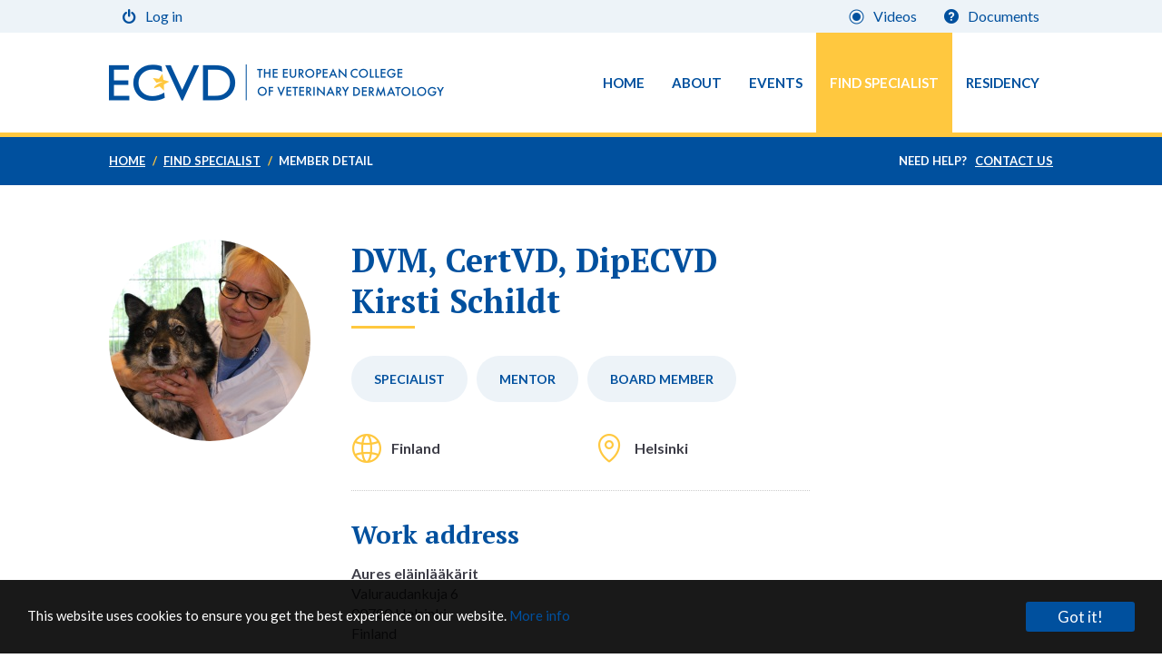

--- FILE ---
content_type: text/html; charset=utf-8
request_url: https://www.ecvd.org/find-specialist/detail/163
body_size: 3632
content:
<!DOCTYPE html>
<html lang="en" xmlns:og="http://ogp.me/ns#">
<head>
  <base href="https://www.ecvd.org/"><!--[if lte IE 6]></base><![endif]-->
  <meta name="generator" content="Silverstripe CMS 4.13" />
<meta http-equiv="Content-Type" content="text/html; charset=utf-8" />
  
    

  




  <link rel="canonical" href="https://www.ecvd.org/find-specialist/detail/"/>



<meta property="og:title" content="Member detail"/>
<meta property="og:site_name"
      content="The European College of Veterinary Dermatology (ECVD)"/>

<meta property="og:type" content="website"/>
<meta property="og:url" content="https://www.ecvd.org/find-specialist/detail/"/>
<meta property="og:image"
      content="https://www.ecvd.org/assets/Uploads/AccessibilityPage/1/banner.jpg"/>


  <title>Member detail | ECVD</title>
  <meta name="viewport" content="width=device-width, initial-scale=1.0, maximum-scale=1.0, user-scalable=0">
  <meta http-equiv="X-UA-Compatible" content="IE=edge,chrome=1">
    <!--

         xxxxxx    xxxxx
          xxxxxx  xxxxx
           xxxxxxxxxxx
            xxxxxxxxx
             xxxxxxx          Website created by Webmax
             xxxxxxx          See our portfolio at https://webmax.sk/
            xxxxxxxxx
           xxxxxxxxxxx
          xxxxx  xxxxxx
         xxxxx    xxxxxx
        xxxxx
       xxxxx

  -->
  <link rel="icon" href="favicon.ico" type="image/x-icon">
  <link rel="author" href="/humans.txt">
  <link href='https://fonts.googleapis.com/css?family=Lato:300,400,700,900|PT+Serif:700&subset=latin' rel='stylesheet' type='text/css'>
  
  
  
<link rel="stylesheet" type="text/css" href="/resources/themes/ecvd/css/multi-select.css?m=1768237946" />
<link rel="stylesheet" type="text/css" href="/resources/themes/ecvd/css/main.css?m=1768237946" />
<link rel="stylesheet" type="text/css" href="/resources/themes/ecvd/css/font-awesome.css?m=1768237946" />
<link rel="stylesheet" type="text/css" href="/resources/themes/ecvd/css/custom.css?m=1768237946" />
</head>

<body class="p-MemberDetailPage">
    <div class="l-wrap body table full">
        
        <div class="table-row">
            <header id="Header" class="l-section">
    <div class="member-header">
        <div class="l-container u-cf">
            <ul class="u-float-lft u-padd-rgt-quarter">
                <li>
                    
                        <a href="/Security/login?BackURL=/find-specialist/detail/"><i class="wbmx wbmx-logout-icon"></i><span class="member-menu-title">Log in</span></a>
                    
                </li>
                
            </ul>
            
                <ul class="u-float-rgt u-padd-lft-quarter">
                    
                        <li>
                            <a href="/videos/">
                                <i class="wbmx wbmx-radio-on-icon"></i><span class="member-menu-title">Videos</span>
                                
                            </a>
                        </li>
                    
                        <li>
                            <a href="/member-documents/">
                                <i class="wbmx wbmx-help-icon"></i><span class="member-menu-title">Documents</span>
                                
                            </a>
                        </li>
                    
                </ul>
            
        </div>
    </div>
    <div class="public-header">
        <div class="l-container">
            <div class="u-cf">
                <div class="Logo u-float-lft">
                    <a href="https://www.ecvd.org/"><img src="/resources/themes/ecvd/images/logo-2024.png" alt="ECVD"></a>
                </div>
                
                    <nav id="Menu" class="Menu u-float-rgt">
                        <ul>
                            
                                <li><a href="/" class="">Home</a></li>
                            
                                <li><a href="/about/history/" class="">About</a></li>
                            
                                <li><a href="/events/" class="">Events</a></li>
                            
                                <li><a href="/find-specialist/" class="active">Find specialist</a></li>
                            
                                <li><a href="/programmes/start-your-residency/" class="">Residency</a></li>
                            
                        </ul>
                    </nav>
                    <span id="menu-button"><span></span></span>
                
            </div>
        </div>
    </div>
</header>

        </div>
        <div class="table-row table-row-content">
            <main>
    <div class="Location">
    <div class="breadcrumbs l-container">
        <div class="breadcrumbs__navigation">
            
    <ul>
        <li><a href="https://www.ecvd.org/">Home</a></li>
        
            <li>
                
                    <a href="/find-specialist/">Find specialist</a>
                
            </li>
        
            <li>
                
                    <span>Member detail</span>
                
            </li>
        
    </ul>

        </div>
        <div class="breadcrumbs__callout">
            <span>Need help? &nbsp;&nbsp;</span><a href="/about/contact/">Contact us</a>
        </div>
    </div>
</div>
    
        <div class="l-container u-push-top u-lg-push-top-double u-lg-push-btm-double u-push-btm">
            <div class="g-row">
                <section class="l-section g g-md-9 DetailMember u-lg-push-btm u-push-btm">
                    <div class="g-row">
                        <div class="Avatar">
                            
    <img src="/assets/Uploads/Member/Laura-Parikan-kuvat-YES-052018-1-kopio__FocusFillWyIwLjAwIiwiMC4wMCIsMjIyLDIyMl0.JPG" alt="Laura Parikan kuvat YES 052018 1 kopio" class="u-img-max">

                        </div>
                        <div class="MemberInfo">
                            <article>
                                <h1 class="h-underlined">DVM, CertVD, DipECVD Kirsti Schildt</h1>
                                
                                    
                                        <nav class="u-push-top">
                                            <ul class="u-cf u-tt-uppercase">
                                                <li><a href="/find-specialist/specialists">Specialist</a></li>
                                                <li><a href="/find-specialist/mentor">Mentor</a></li>
                                                <li><a href="/find-specialist/ecvd-board">Board member</a></li>
                                            </ul>
                                        </nav>
                                    
                                
                                
    <div class="social u-push-top">
        <ul class="g-row g-sm-clear-2 u-pull-btm-half">
            
                
                    <li class="g g-sm-6 u-push-btm-half"><i class="wbmx wbmx-globe"></i><span>Finland</span></li>
                
            
                
            
                
                    <li class="g g-sm-6 u-push-btm-half"><i class="wbmx wbmx-2-layers"></i><span>Helsinki</span></li>
                
            
                
            
        </ul>
    </div>

                            </article>
                            
                                <hr class="dbl">
                                <article>
                                    <h2 class="u-push-btm-half">Work address</h2>
                                    <div class="g-row">
                                        
                                            <div class="g g-6">
                                                <ul>
                                                    
                                                        <li class="u-fw-bold">Aures eläinlääkärit</li>
                                                    
                                                        <li>Valuraudankuja 6</li>
                                                    
                                                        <li>00700 Helsinki</li>
                                                    
                                                        <li>Finland</li>
                                                    
                                                </ul>
                                            </div>
                                        
                                        
                                    </div>
                                </article>
                            
                            
                                <link rel="stylesheet" href="https://unpkg.com/leaflet@1.9.4/dist/leaflet.css"
                                      integrity="sha256-p4NxAoJBhIIN+hmNHrzRCf9tD/miZyoHS5obTRR9BMY="
                                      crossorigin=""/>
                                <!-- Make sure you put this AFTER Leaflet's CSS -->
                                <script src="https://unpkg.com/leaflet@1.9.4/dist/leaflet.js"
                                        integrity="sha256-20nQCchB9co0qIjJZRGuk2/Z9VM+kNiyxNV1lvTlZBo="
                                        crossorigin=""></script>

                                <div id="map" class="map u-push-top" style="height: 300px;"></div>

                                <script type="text/javascript">
                                    var latLon = "60.2425343,25.0454075";

                                    if (latLon) {
                                        var latLonValues = latLon.split(",");
                                        var map = L.map('map').setView([latLonValues[0], latLonValues[1]], 12);
                                        marker = L.marker([latLonValues[0], latLonValues[1]]).addTo(map);

                                        L.tileLayer('https://tile.openstreetmap.org/{z}/{x}/{y}.png', {
                                            maxZoom: 19,
                                            attribution: '&copy; <a href="http://www.openstreetmap.org/copyright">OpenStreetMap</a>'
                                        }).addTo(map);
                                    }
                                </script>
                            
                            
                            
                        </div>
                    </div>
                </section>
                <aside class="g g-md-3 u-push-btm">
                    
                        <div class="Sidebar u-push-top u-lg-push-top-none">
  
    
      
    
  

  
</div>
                    
                </aside>
            </div>
        </div>
    
</main>

        </div>
        <div class="table-row">
            <footer class="l-section l-bg-primary Footer u-padd-top u-padd-btm">
    <div class="l-container">
        <p class="u-push-btm-half">&copy; 2016 <span class="u-fw-bold">ECVD |</span> All rights reserved</p>
        <ul id="footer-menu">
            
              <li><a href="/">Home</a></li>
            
              <li><a href="/about/contact/">Contact</a></li>
            
              <li><a href="/gdpr/">GDPR</a></li>
            
              <li><a href="/cookies/">Cookies</a></li>
            
              <li><a href="/disclaimer/">Disclaimer</a></li>
            
              <li><a href="/terms-and-conditions/">Terms and conditions</a></li>
            
        </ul>
        <p class="Webmax u-float-rgt">Designed & Developed by <a href="https://webmax.sk">Webmax</a></p>
    </div>
</footer>

        </div>
        <div style="display: none;">
    <nav id="mmenu">
        <ul>
            
                <li>
                    <a href="/">Home</a>
                    
                </li>
            
                <li>
                    <a href="/about/history/">About</a>
                    
    <ul>
        
            <li>
                <a href="/about/history/">History</a>
                
            </li>
        
            <li>
                <a href="/about/college-profile/">European College of Veterinary Dermatology Profile and Objectives</a>
                
            </li>
        
            <li>
                <a href="/about/ebvs/">EBVS</a>
                
            </li>
        
            <li>
                <a href="/about/links/">Links</a>
                
            </li>
        
            <li>
                <a href="/about/who-is-a-veterinary-dermatologist/">Who is a veterinary dermatologist</a>
                
            </li>
        
            <li>
                <a href="/about/ecvd-life-time-career-award/">ECVD Life Time Career Award</a>
                
            </li>
        
            <li>
                <a href="/about/ecvd-constitution-and-by-laws/">ECVD constitution and By Laws</a>
                
            </li>
        
            <li>
                <a href="/about/professional-standards-framework/">Professional Standard Framework</a>
                
            </li>
        
            <li>
                <a href="/about/job-board/">Job board</a>
                
            </li>
        
            <li>
                <a href="/about/contact/">Contact</a>
                
            </li>
        
    </ul>

                </li>
            
                <li>
                    <a href="/events/">Events</a>
                    
                </li>
            
                <li>
                    <a href="/find-specialist/">Find specialist</a>
                    
                </li>
            
                <li>
                    <a href="/programmes/start-your-residency/">Residency</a>
                    
    <ul>
        
            <li>
                <a href="/programmes/start-your-residency/">Start your residency</a>
                
            </li>
        
            <li>
                <a href="/programmes/formalised-residency-programmes/">Formalised (standard) residency program</a>
                
            </li>
        
            <li>
                <a href="/programmes/the-alternate-route-programmes/">Alternate route residency program</a>
                
            </li>
        
            <li>
                <a href="/programmes/candidate-form/">Residency candidate form</a>
                
            </li>
        
            <li>
                <a href="/programmes/residency-vacancies/">Residency vacancies</a>
                
            </li>
        
            <li>
                <a href="/programmes/requirements-for-admission/">Requirements for Admission of Non-ECVD Diplomates</a>
                
            </li>
        
    </ul>

                </li>
            
        </ul>
    </nav>
</div>
        <!-- Begin Cookie Consent plugin by Silktide - http://silktide.com/cookieconsent -->
<script type="text/javascript">
    window.cookieconsent_options = {"link":"https://www.ecvd.org/cookies","theme":"dark-bottom"};
</script>
<script type="text/javascript" src="//cdnjs.cloudflare.com/ajax/libs/cookieconsent2/1.0.9/cookieconsent.min.js"></script>
<!-- End Cookie Consent plugin -->
        
    </div>
    <div id="PlannedFunctionPopup" class="white-popup mfp-hide" aria-labelledby="PlannedFunctionPopupTitle">
    <div class="u-ta-center">
        <h1 id="PlannedFunctionPopupTitle">Planned feature</h1>
    </div>
    <div class="typography u-padd-top u-ta-center">
        <p>Note: This feature is not yet available in this release.</p>
    </div>
</div>

    
    
<script type="application/javascript" src="/resources/themes/ecvd/js/main.js?m=1768237946"></script>
<script type="application/javascript" src="/resources/themes/ecvd/js/jquery-ui.js?m=1768237946"></script>
<script type="application/javascript" src="/resources/themes/ecvd/js/jquery.mmenu.all.min.js?m=1768237946"></script>
<script type="application/javascript" src="/resources/themes/ecvd/js/jquery.quicksearch.js?m=1768237946"></script>
<script type="application/javascript" src="/resources/themes/ecvd/js/jquery.multi-select.js?m=1768237946"></script>
<script type="application/javascript" src="/resources/themes/ecvd/js/jquery.multi-select-app.js?m=1768237946"></script>
<script type="application/javascript" src="/resources/themes/ecvd/js/jquery.nice-select.js?m=1768237946"></script>
<script type="application/javascript" src="/resources/themes/ecvd/js/selection-group.js?m=1768237946"></script>
<script type="application/javascript" src="/resources/themes/ecvd/js/toggle-field.js?m=1768237946"></script>
<script type="application/javascript" src="/resources/themes/ecvd/javascript/maxuserforms-ajax.js?m=1768237946"></script>
</body>

</html>


--- FILE ---
content_type: text/css
request_url: https://www.ecvd.org/resources/themes/ecvd/css/main.css?m=1768237946
body_size: 44283
content:
@charset "UTF-8";/*! normalize.css v3.0.3 | MIT License | github.com/necolas/normalize.css */html{font-family:sans-serif;-ms-text-size-adjust:100%;-webkit-text-size-adjust:100%}body{margin:0}article,aside,details,figcaption,figure,footer,header,hgroup,main,menu,nav,section,summary{display:block}audio,canvas,progress,video{display:inline-block;vertical-align:baseline}audio:not([controls]){display:none;height:0}[hidden],template{display:none}a{background-color:transparent}a:active,a:hover{outline:0}abbr[title]{border-bottom:1px dotted}b,strong{font-weight:700}dfn{font-style:italic}h1{font-size:2em;margin:.67em 0}mark{background:#ff0;color:#000}small{font-size:80%}sub,sup{font-size:75%;line-height:0;position:relative;vertical-align:baseline}sup{top:-.5em}sub{bottom:-.25em}img{border:0}svg:not(:root){overflow:hidden}figure{margin:1em 40px}hr{box-sizing:content-box;height:0}pre{overflow:auto}code,kbd,pre,samp{font-family:monospace,monospace;font-size:1em}button,input,optgroup,select,textarea{color:inherit;font:inherit;margin:0}button{overflow:visible}button,select{text-transform:none}button,html input[type=button],input[type=reset],input[type=submit]{-webkit-appearance:button;cursor:pointer}button[disabled],html input[disabled]{cursor:default}button::-moz-focus-inner,input::-moz-focus-inner{border:0;padding:0}input{line-height:normal}input[type=checkbox],input[type=radio]{box-sizing:border-box;padding:0}input[type=number]::-webkit-inner-spin-button,input[type=number]::-webkit-outer-spin-button{height:auto}input[type=search]{-webkit-appearance:textfield;box-sizing:content-box}input[type=search]::-webkit-search-cancel-button,input[type=search]::-webkit-search-decoration{-webkit-appearance:none}fieldset{border:1px solid silver;margin:0 2px;padding:.35em .625em .75em}legend{border:0;padding:0}textarea{overflow:auto}optgroup{font-weight:700}table{border-collapse:collapse;border-spacing:0}td,th{padding:0}.ss-uploadfield .clear{clear:both}.ss-uploadfield .description{margin-left:0}.ss-uploadfield .middleColumn{min-width:510px;max-width:600px;width:100%;margin-left:0;clear:both;padding:0;background:#fff;border:1px solid #b3b3b3;-moz-border-radius:4px;-webkit-border-radius:4px;border-radius:4px;background-image:url(../../../../framework/css/[data-uri]);background-size:100%;background-image:-webkit-gradient(linear,50% 0,50% 100%,color-stop(0,#efefef),color-stop(10%,#fff),color-stop(90%,#fff),color-stop(100%,#efefef));background-image:-moz-linear-gradient(#efefef,#fff 10%,#fff 90%,#efefef);background-image:-webkit-linear-gradient(#efefef,#fff 10%,#fff 90%,#efefef);background-image:linear-gradient(#efefef,#fff 10%,#fff 90%,#efefef)}.ss-uploadfield .ss-uploadfield-item{margin:0;padding:15px;overflow:auto}.ss-uploadfield .ss-uploadfield-item .ss-uploadfield-item-preview{height:60px;line-height:60px;width:80px;text-align:center;font-weight:700;float:left;overflow:hidden}.ss-uploadfield .ss-uploadfield-item .ss-uploadfield-item-preview.ss-uploadfield-dropzone{-moz-box-shadow:grey 0 0 4px 0 inset;-webkit-box-shadow:grey 0 0 4px 0 inset;box-shadow:grey 0 0 4px 0 inset;border:2px dashed grey;background:#d0d3d5;display:none;margin-right:15px}.ss-uploadfield .ss-uploadfield-item .ss-uploadfield-item-info{margin-left:95px}.ss-uploadfield .ss-uploadfield-item .ss-uploadfield-item-info .ss-uploadfield-item-name{display:block;line-height:13px;height:26px;margin:0;text-align:left}.ss-uploadfield .ss-uploadfield-item .ss-uploadfield-item-info .ss-uploadfield-item-name .name{max-width:240px;font-weight:700;overflow:hidden;white-space:nowrap;text-overflow:ellipsis;-o-text-overflow:ellipsis;display:inline;float:left}.ss-uploadfield .ss-uploadfield-item .ss-uploadfield-item-info .ss-uploadfield-item-name .size{color:#848484;padding:0 0 0 5px;display:inline;float:left}.ss-uploadfield .ss-uploadfield-item .ss-uploadfield-item-info .ss-uploadfield-item-name .ss-uploadfield-item-status{float:right;padding:0 0 0 5px;text-align:right;max-width:75%}.ss-uploadfield .ss-uploadfield-item .ss-uploadfield-item-info .ss-uploadfield-item-name .ss-uploadfield-item-status.ui-state-error-text{color:red;font-weight:700;width:150px}.ss-uploadfield .ss-uploadfield-item .ss-uploadfield-item-info .ss-uploadfield-item-name .ss-uploadfield-item-status.ui-state-warning-text{color:#b7a403}.ss-uploadfield .ss-uploadfield-item .ss-uploadfield-item-info .ss-uploadfield-item-name .ss-uploadfield-item-status.ui-state-success-text{color:#1f9433}.ss-uploadfield .ss-uploadfield-item.ui-state-error .ss-uploadfield-item-preview{width:auto;height:auto;margin-right:15px}.ss-uploadfield .ss-uploadfield-item.ui-state-error .ss-uploadfield-item-info{margin-left:0}.ss-uploadfield .ss-uploadfield-item.ui-state-error .ss-uploadfield-item-info .ss-uploadfield-item-name{float:left;width:70%;height:auto}.ss-uploadfield .ss-uploadfield-item.ui-state-error .ss-uploadfield-item-info .ss-uploadfield-item-name .name{float:left;width:100%;margin-bottom:5px}.ss-uploadfield .ss-uploadfield-item.ui-state-error .ss-uploadfield-item-info .ss-uploadfield-item-name .ss-uploadfield-item-status{float:left;width:100%;padding:0;text-align:left}.ss-uploadfield .ss-uploadfield-item.ui-state-error .ss-uploadfield-item-info .ss-uploadfield-item-actions{float:right;width:5%;min-height:0;margin:0}.ss-uploadfield .ss-uploadfield-item.ui-state-error .ss-uploadfield-item-info .ss-uploadfield-item-actions .ss-uploadfield-item-cancel{position:relative;top:auto}.ss-uploadfield .ss-ui-button{display:block;float:left;margin:0 10px 6px 0}.ss-uploadfield .ss-ui-button.ss-uploadfield-fromcomputer{position:relative;overflow:hidden}.ss-uploadfield .ss-uploadfield-files{margin:0;padding:0;overflow:auto;position:relative}.ss-uploadfield .ss-uploadfield-files .ss-uploadfield-item,.ss-uploadfield .ss-uploadfield-files .ss-uploadfield-item.ui-state-error{border:0;border-bottom:1px solid #b3b3b3;background:0 0;color:#444}.ss-uploadfield .ss-uploadfield-files .ss-uploadfield-item.ui-state-error:last-child,.ss-uploadfield .ss-uploadfield-files .ss-uploadfield-item:last-child{border-bottom:0}.ss-uploadfield .ss-uploadfield-files .ss-uploadfield-item-actions{min-height:28px;overflow:hidden;margin:6px 0 -6px 0;position:relative}.ss-uploadfield .ss-uploadfield-files .ss-uploadfield-item-progress{position:absolute;left:0;right:42px;width:auto;margin:11px 0 0;height:15px}.ss-uploadfield .ss-uploadfield-files .ss-uploadfield-item-progress div{-moz-border-radius:25px;-webkit-border-radius:25px;border-radius:25px;height:13px;padding:0;margin:0;overflow:hidden}.ss-uploadfield .ss-uploadfield-files .ss-uploadfield-item-progressbar{border:1px solid grey;background-color:#92a6b3;background-image:url(../../../../framework/css/[data-uri]);background-size:100%;background-image:-webkit-gradient(linear,50% 0,50% 100%,color-stop(0,#92a6b3),color-stop(11%,#90aab8),color-stop(22%,#96b1bf),color-stop(33%,#9eb4c1),color-stop(44%,#a7bac7),color-stop(100%,#c1d5dc));background-image:-moz-linear-gradient(top,#92a6b3 0,#90aab8 11%,#96b1bf 22%,#9eb4c1 33%,#a7bac7 44%,#c1d5dc 100%);background-image:-webkit-linear-gradient(top,#92a6b3 0,#90aab8 11%,#96b1bf 22%,#9eb4c1 33%,#a7bac7 44%,#c1d5dc 100%);background-image:linear-gradient(to bottom,#92a6b3 0,#90aab8 11%,#96b1bf 22%,#9eb4c1 33%,#a7bac7 44%,#c1d5dc 100%)}.ss-uploadfield .ss-uploadfield-files .ss-uploadfield-item-progressbarvalue{border:0;width:0%;background:#60b3dd url(../../../../framework/images/progressbar_blue.gif) repeat-x left center}.ss-uploadfield .ss-uploadfield-files .ss-uploadfield-item-cancel,.ss-uploadfield .ss-uploadfield-files .ss-uploadfield-item-start{position:absolute;top:10px;right:0}.ss-uploadfield .ss-uploadfield-files .ss-uploadfield-item-cancel button,.ss-uploadfield .ss-uploadfield-files .ss-uploadfield-item-start button{display:block;overflow:hidden;text-indent:-9999px;padding:0;margin:0;border:0;width:16px;height:16px;cursor:pointer;-moz-box-shadow:0 5px #333;-webkit-box-shadow:0 5px #333;box-shadow:0 5px #333;position:relative}.ss-uploadfield .ss-uploadfield-files .ss-uploadfield-item-cancel button span,.ss-uploadfield .ss-uploadfield-files .ss-uploadfield-item-start button span{position:absolute;left:0;top:0;margin:0}.ss-uploadfield .ss-uploadfield-files .ss-uploadfield-item-cancel button span.ui-button-text,.ss-uploadfield .ss-uploadfield-files .ss-uploadfield-item-start button span.ui-button-text{display:none}.ss-uploadfield .ss-uploadfield-files .ss-uploadfield-item-start{right:20px}.ss-uploadfield .ss-uploadfield-files .ss-uploadfield-item-editform{height:0;overflow:hidden;clear:both}.ss-uploadfield .ss-uploadfield-files .ss-uploadfield-item-editform.loading{width:100%;height:22px;margin:15px 0 0;background:url(../../../../framework/admin/images/spinner.gif) no-repeat 50% 0}.ss-uploadfield .ss-uploadfield-files .ss-uploadfield-item-editform.loading iframe{padding-top:0;margin-top:22px;border:none}.ss-uploadfield .ss-uploadfield-files .ss-uploadfield-item-editform iframe{margin-top:8px;padding-top:8px;border-top:1px solid #d0d3d5;width:100%}.ss-uploadfield .ss-uploadfield-addfile.borderTop{border-top:1px solid #b3b3b3}.ss-upload .clear{clear:both}.ss-upload .ss-uploadfield-fromcomputer input{position:absolute;top:0;right:0;margin:0;opacity:0;transform:translate(-300px,0) scale(4);font-size:23px;direction:ltr;cursor:pointer;height:30px;line-height:30px}.ss-upload .loader{height:94px;background:transparent url(../../../../framework/admin/images/spinner.gif) no-repeat 50% 50%}.mm-menu,.mm-panels,.mm-panels>.mm-panel{margin:0;left:0;right:0;top:0;bottom:0;z-index:0;box-sizing:border-box}.mm-btn,.mm-menu{box-sizing:border-box}.mm-listview a,.mm-listview a:hover,.mm-navbar a,.mm-navbar a:hover{text-decoration:none}.mm-hidden{display:none!important}.mm-wrapper{overflow-x:hidden;position:relative}.mm-menu{display:block;padding:0;position:absolute}.mm-panels,.mm-panels>.mm-panel{background:inherit;border-color:inherit;position:absolute}.mm-btn,.mm-panel.mm-highest{z-index:1}.mm-panels{overflow:hidden}.mm-panel{transition:-webkit-transform .4s ease;transition:transform .4s ease;transition:transform .4s ease,-webkit-transform .4s ease;-webkit-transform:translate3d(100%,0,0);transform:translate3d(100%,0,0)}.mm-panel.mm-opened{-webkit-transform:translate3d(0,0,0);transform:translate3d(0,0,0)}.mm-panel.mm-subopened{-webkit-transform:translate3d(-30%,0,0);transform:translate3d(-30%,0,0)}.mm-panels>.mm-panel{-webkit-overflow-scrolling:touch;overflow:scroll;overflow-x:hidden;overflow-y:auto;padding:0 20px}.mm-listview .mm-divider,.mm-listview>li>a,.mm-listview>li>span,.mm-navbar .mm-title{text-overflow:ellipsis;white-space:nowrap;overflow:hidden}.mm-panels>.mm-panel.mm-hasnavbar{padding-top:40px}.mm-panels>.mm-panel:after,.mm-panels>.mm-panel:before{content:'';display:block;height:20px}.mm-vertical .mm-panel{-webkit-transform:none!important;transform:none!important}.mm-listview .mm-vertical .mm-panel,.mm-vertical .mm-listview .mm-panel{display:none;padding:10px 0 10px 10px}.mm-listview .mm-vertical .mm-panel .mm-listview>li:last-child:after,.mm-vertical .mm-listview .mm-panel .mm-listview>li:last-child:after{border-color:transparent}.mm-vertical li.mm-opened>.mm-panel,li.mm-vertical.mm-opened>.mm-panel{display:block}.mm-listview>li.mm-vertical>.mm-next,.mm-vertical .mm-listview>li>.mm-next{height:40px;bottom:auto}.mm-listview>li.mm-vertical>.mm-next:after,.mm-vertical .mm-listview>li>.mm-next:after{top:16px;bottom:auto}.mm-listview>li.mm-vertical.mm-opened>.mm-next:after,.mm-vertical .mm-listview>li.mm-opened>.mm-next:after{-webkit-transform:rotate(45deg);transform:rotate(45deg);right:19px}.mm-btn{width:40px;height:40px;position:absolute;top:0}.mm-clear:after,.mm-clear:before,.mm-close:after,.mm-close:before{content:'';border:2px solid transparent;display:block;width:5px;height:5px;margin:auto;position:absolute;top:0;bottom:0;-webkit-transform:rotate(-45deg);transform:rotate(-45deg)}.mm-clear:before,.mm-close:before{border-right:none;border-bottom:none;right:18px}.mm-clear:after,.mm-close:after{border-left:none;border-top:none;right:25px}.mm-arrow:after,.mm-next:after,.mm-prev:before{content:'';border:2px solid transparent;display:block;width:8px;height:8px;margin:auto;position:absolute;top:0;bottom:0;-webkit-transform:rotate(-45deg);transform:rotate(-45deg)}.mm-prev:before{border-right:none;border-bottom:none;left:23px}.mm-arrow:after,.mm-next:after{border-top:none;border-left:none;right:23px}.mm-navbar{border-bottom:1px solid;border-color:inherit;text-align:center;line-height:20px;height:40px;padding:0 40px;margin:0;position:absolute;top:0;left:0;right:0}.mm-navbar>*{display:block;padding:10px 0}.mm-navbar .mm-btn:first-child{padding-left:20px;left:0}.mm-navbar .mm-btn:last-child{text-align:right;padding-right:20px;right:0}.mm-panel .mm-navbar{display:none}.mm-panel.mm-hasnavbar .mm-navbar{display:block}.mm-listview,.mm-listview>li{list-style:none;display:block;padding:0;margin:0}.mm-listview{font:inherit;font-size:14px;line-height:20px}.mm-listview>li{position:relative}.mm-listview>li,.mm-listview>li .mm-next,.mm-listview>li .mm-next:before,.mm-listview>li:after{border-color:inherit}.mm-listview>li>a,.mm-listview>li>span{color:inherit;display:block;padding:10px 10px 10px 20px;margin:0}.mm-listview>li>a.mm-arrow,.mm-listview>li>span.mm-arrow{padding-right:50px}.mm-listview>li:not(.mm-divider):after{content:'';border-bottom-width:1px;border-bottom-style:solid;display:block;position:absolute;right:0;bottom:0;left:20px}.mm-listview .mm-next{background:rgba(3,2,1,0);width:50px;padding:0;position:absolute;right:0;top:0;bottom:0;z-index:2}.mm-listview .mm-next:before{content:'';border-left-width:1px;border-left-style:solid;display:block;position:absolute;top:0;bottom:0;left:0}.mm-listview .mm-next+a,.mm-listview .mm-next+span{margin-right:50px}.mm-listview .mm-next.mm-fullsubopen{width:100%}.mm-listview .mm-next.mm-fullsubopen:before{border-left:none}.mm-listview .mm-next.mm-fullsubopen+a,.mm-listview .mm-next.mm-fullsubopen+span{padding-right:50px;margin-right:0}.mm-panels>.mm-panel>.mm-listview{margin:20px -20px}.mm-panels>.mm-panel>.mm-listview:first-child,.mm-panels>.mm-panel>.mm-navbar+.mm-listview{margin-top:-20px}.mm-listview .mm-inset{list-style:disc inside;padding:0 10px 15px 40px;margin:0}.mm-listview .mm-inset>li{padding:5px 0}.mm-listview .mm-divider{font-size:10px;text-transform:uppercase;text-indent:20px;line-height:25px}.mm-listview .mm-spacer{padding-top:40px}.mm-listview .mm-spacer>.mm-next{top:40px}.mm-listview .mm-spacer.mm-divider{padding-top:25px}.mm-menu{background:#f3f3f3;border-color:rgba(0,0,0,.1);color:rgba(0,0,0,.7)}.mm-menu .mm-navbar a,.mm-menu .mm-navbar>*{color:rgba(0,0,0,.3)}.mm-menu .mm-btn:after,.mm-menu .mm-btn:before{border-color:rgba(0,0,0,.3)}.mm-menu .mm-listview{border-color:rgba(0,0,0,.1)}.mm-menu .mm-listview>li .mm-arrow:after,.mm-menu .mm-listview>li .mm-next:after{border-color:rgba(0,0,0,.3)}.mm-menu .mm-listview>li a:not(.mm-next){-webkit-tap-highlight-color:rgba(255,255,255,.5);tap-highlight-color:rgba(255,255,255,.5)}.mm-menu .mm-listview>li.mm-selected>a:not(.mm-next),.mm-menu .mm-listview>li.mm-selected>span{background:rgba(255,255,255,.5)}.mm-menu .mm-divider,.mm-menu .mm-listview>li.mm-opened.mm-vertical>.mm-panel,.mm-menu .mm-listview>li.mm-opened.mm-vertical>a.mm-next,.mm-menu.mm-vertical .mm-listview>li.mm-opened>.mm-panel,.mm-menu.mm-vertical .mm-listview>li.mm-opened>a.mm-next{background:rgba(0,0,0,.05)}.mm-page{box-sizing:border-box;position:relative}.mm-slideout{transition:-webkit-transform .4s ease;transition:transform .4s ease;transition:transform .4s ease,-webkit-transform .4s ease;z-index:1}html.mm-opened{overflow-x:hidden;position:relative}html.mm-blocking,html.mm-blocking body{overflow:hidden}html.mm-background .mm-page{background:inherit}#mm-blocker{background:rgba(3,2,1,0);display:none;width:100%;height:100%;position:fixed;top:0;left:0;z-index:2}html.mm-blocking #mm-blocker{display:block}.mm-menu.mm-offcanvas{z-index:0;display:none;position:fixed}.mm-menu.mm-offcanvas.mm-current{display:block}.mm-menu{width:80%;min-width:140px;max-width:440px}html.mm-opening .mm-slideout{-webkit-transform:translate3d(80%,0,0);transform:translate3d(80%,0,0)}@media all and (max-width:175px){html.mm-opening .mm-slideout{-webkit-transform:translate3d(140px,0,0);transform:translate3d(140px,0,0)}}@media all and (min-width:550px){html.mm-opening .mm-slideout{-webkit-transform:translate3d(440px,0,0);transform:translate3d(440px,0,0)}}.relative{position:relative}.relative{position:relative}@font-face{font-family:FontWbmx;src:url(../fonts/font-wbmx/fonts/FontWbmx.eot);src:url(../fonts/font-wbmx/fonts/FontWbmx.eot?#iefix) format("eot"),url([data-uri]) format("woff2"),url([data-uri]) format("woff"),url(../fonts/font-wbmx/fonts/FontWbmx.ttf) format("truetype"),url(../fonts/font-wbmx/fonts/FontWbmx.svg#FontWbmx) format("svg");font-weight:400;font-style:normal}.wbmx,.wbmx-after:after,.wbmx-before:before,[type=checkbox]+label:before,[type=checkbox]+span:before,[type=radio]+label:before,[type=radio]+span:before{display:inline-block;font-family:FontWbmx;font-style:normal;font-weight:400;font-size:inherit;line-height:1;-webkit-font-smoothing:antialiased;-moz-osx-font-smoothing:grayscale}.wbmx-after.wbmx-lg:after,.wbmx-before.wbmx-lg:before,.wbmx.wbmx-lg,[type=checkbox]+label.wbmx-lg:before,[type=checkbox]+span.wbmx-lg:before,[type=radio]+label.wbmx-lg:before,[type=radio]+span.wbmx-lg:before{font-size:1.3333333333333333em;line-height:.75em;vertical-align:-15%}.wbmx-after.wbmx-2x:after,.wbmx-before.wbmx-2x:before,.wbmx.wbmx-2x,[type=checkbox]+label.wbmx-2x:before,[type=checkbox]+span.wbmx-2x:before,[type=radio]+label.wbmx-2x:before,[type=radio]+span.wbmx-2x:before{font-size:2em}.wbmx-after.wbmx-3x:after,.wbmx-before.wbmx-3x:before,.wbmx.wbmx-3x,[type=checkbox]+label.wbmx-3x:before,[type=checkbox]+span.wbmx-3x:before,[type=radio]+label.wbmx-3x:before,[type=radio]+span.wbmx-3x:before{font-size:3em}.wbmx-after.wbmx-4x:after,.wbmx-before.wbmx-4x:before,.wbmx.wbmx-4x,[type=checkbox]+label.wbmx-4x:before,[type=checkbox]+span.wbmx-4x:before,[type=radio]+label.wbmx-4x:before,[type=radio]+span.wbmx-4x:before{font-size:4em}.wbmx-after.wbmx-5x:after,.wbmx-before.wbmx-5x:before,.wbmx.wbmx-5x,[type=checkbox]+label.wbmx-5x:before,[type=checkbox]+span.wbmx-5x:before,[type=radio]+label.wbmx-5x:before,[type=radio]+span.wbmx-5x:before{font-size:5em}.wbmx-after.wbmx-fw:after,.wbmx-before.wbmx-fw:before,.wbmx.wbmx-fw,[type=checkbox]+label.wbmx-fw:before,[type=checkbox]+span.wbmx-fw:before,[type=radio]+label.wbmx-fw:before,[type=radio]+span.wbmx-fw:before{width:1.2857142857142858em;text-align:center}.wbmx-2-layers-after:after,.wbmx-2-layers-before:before,.wbmx-2-layers:before{content:""}.wbmx-Mail-after:after,.wbmx-Mail-before:before,.wbmx-Mail:before{content:""}.wbmx-add-member-icon-after:after,.wbmx-add-member-icon-before:before,.wbmx-add-member-icon:before{content:""}.wbmx-check-icon-after:after,.wbmx-check-icon-before:before,.wbmx-check-icon:before{content:""}.wbmx-checked-icon-after:after,.wbmx-checked-icon-before:before,.wbmx-checked-icon:before,[type=checkbox]:checked+label:before,[type=checkbox]:checked+span:before{content:""}.wbmx-comment-icon-after:after,.wbmx-comment-icon-before:before,.wbmx-comment-icon:before{content:""}.wbmx-download-icon-after:after,.wbmx-download-icon-before:before,.wbmx-download-icon:before{content:""}.wbmx-edit-icon-after:after,.wbmx-edit-icon-before:before,.wbmx-edit-icon:before{content:""}.wbmx-facebook-after:after,.wbmx-facebook-before:before,.wbmx-facebook:before{content:""}.wbmx-globe-after:after,.wbmx-globe-before:before,.wbmx-globe:before{content:""}.wbmx-help-icon-after:after,.wbmx-help-icon-before:before,.wbmx-help-icon:before{content:""}.wbmx-info-icon-after:after,.wbmx-info-icon-before:before,.wbmx-info-icon:before{content:""}.wbmx-link-icon-after:after,.wbmx-link-icon-before:before,.wbmx-link-icon:before{content:""}.wbmx-logout-icon-after:after,.wbmx-logout-icon-before:before,.wbmx-logout-icon:before{content:""}.wbmx-mail-icon-after:after,.wbmx-mail-icon-before:before,.wbmx-mail-icon:before{content:""}.wbmx-person-icon-after:after,.wbmx-person-icon-before:before,.wbmx-person-icon:before{content:""}.wbmx-phone-after:after,.wbmx-phone-before:before,.wbmx-phone:before{content:""}.wbmx-radio-off-icon-after:after,.wbmx-radio-off-icon-before:before,.wbmx-radio-off-icon:before,[type=radio]+label:before,[type=radio]+span:before{content:""}.wbmx-radio-on-icon-after:after,.wbmx-radio-on-icon-before:before,.wbmx-radio-on-icon:before,[type=radio]:checked+label:before,[type=radio]:checked+span:before{content:""}.wbmx-twitter-after:after,.wbmx-twitter-before:before,.wbmx-twitter:before{content:""}.wbmx-unchecked-icon-after:after,.wbmx-unchecked-icon-before:before,.wbmx-unchecked-icon:before,[type=checkbox]+label:before,[type=checkbox]+span:before{content:""}.wbmx-view-icon-after:after,.wbmx-view-icon-before:before,.wbmx-view-icon:before{content:""}html{box-sizing:border-box}*,:after,:before{box-sizing:inherit}@-ms-viewport{width:device-width}html{-webkit-tap-highlight-color:transparent}body,html{font-size:13px;font-family:Lato,Arial,sans-serif;line-height:1.375;color:#3d3d47;height:100%;background:#fff;position:static!important}@media all and (min-width:768px){body,html{font-size:14px}}@media all and (min-width:1010px){body,html{font-size:15px}}@media all and (min-width:1160px){body,html{font-size:16px}}a{text-decoration:none;color:#00509e}a:active,a:focus,a:hover{text-decoration:underline;color:#00509e}a:focus{outline:0}a:visited{color:#00509e}ol,ul{margin:0;padding:0;list-style:none}dl{margin-bottom:30px;margin-top:0}dl.inline dd{display:inline;margin:0}dl.inline dd:after{display:block;content:''}dl.inline dt{display:inline-block;min-width:4.0625rem;margin-bottom:0}dt{font-weight:700}dd{margin-left:0}img{-ms-interpolation-mode:bicubic;vertical-align:bottom}embed,iframe,object{border:0;vertical-align:bottom}td,th{vertical-align:top}th{text-align:left;font-weight:700}address{font-style:normal}hr{margin-top:15px;margin-bottom:15px;margin-left:0;margin-right:0;display:block;height:0;border:0;border-top:1px dotted #ccc;padding:0;clear:both}hr.dbl{margin-top:30px;margin-bottom:30px}hr.half{margin-top:7.5px;margin-bottom:7.5px}code,pre{font-family:monospace,monospace}pre{padding:1.25rem;background-color:#cbcbcb;overflow:auto;line-height:inherit;white-space:pre;text-align:left}blockquote{padding-left:1.25rem;margin:11px 0 22px 1.25rem;margin-right:0;border-left:2px solid #cbcbcb}q{quotes:"\201C" "\201D" "\2018" "\2019"}div.clearer,p,table{margin:0}strong{font-weight:700}figure{margin:0}fieldset{min-width:auto}.WidgetHolder h3,.h1,.h2,.h3,.h4,.h5,.h6,h1,h2,h3,h4,h5,h6{font-family:Lato,Arial,sans-serif;line-height:1.25;margin:0;font-weight:inherit}.h1,h1{font-size:1.75rem}@media all and (min-width:1160px){.h1,h1{font-size:2.25rem}}.WidgetHolder h3,.h2,h2{font-size:1.375rem}@media all and (min-width:1160px){.WidgetHolder h3,.h2,h2{font-size:1.75rem}}.h3,h3{font-size:1rem;color:#00509e}@media all and (min-width:1160px){.h3,h3{font-size:1.125rem}}.h4,h4{font-size:1rem}.h5,h5{font-size:1rem}.h6,h6{font-size:1rem;line-height:1.05}.WidgetHolder h3 br,.h1 br,.h2 br,.h3 br,.h4 br,.h5 br,.h6 br,h1 br,h2 br,h3 br,h4 br,h5 br,h6 br{display:none}@media all and (min-width:1160px){.WidgetHolder h3 br,.h1 br,.h2 br,.h3 br,.h4 br,.h5 br,.h6 br,h1 br,h2 br,h3 br,h4 br,h5 br,h6 br{display:inline}}button,input,optgroup,select,textarea{vertical-align:middle}form{position:relative}fieldset{margin:0;padding:0;border:none}label{display:inline-block}label[for]{cursor:pointer}[type=button],[type=image],[type=reset],[type=submit],button{outline:0}[type=file]{cursor:pointer;color:#3d3d47;width:100%}[type=date],[type=datetime-local],[type=datetime],[type=email],[type=month],[type=number],[type=password],[type=search],[type=tel],[type=text],[type=time],[type=url],[type=week],select,textarea{padding:12px 14px;font-family:inherit;font-size:inherit;font-weight:inherit;-webkit-appearance:none;outline:0;width:100%;line-height:1.375;background:#edf3f8;color:#3d3d47;border:1px solid #eaeaea;border-radius:3px;transition:border-color .2s}[type=date].disabled,[type=date][disabled],[type=datetime-local].disabled,[type=datetime-local][disabled],[type=datetime].disabled,[type=datetime][disabled],[type=email].disabled,[type=email][disabled],[type=month].disabled,[type=month][disabled],[type=number].disabled,[type=number][disabled],[type=password].disabled,[type=password][disabled],[type=search].disabled,[type=search][disabled],[type=tel].disabled,[type=tel][disabled],[type=text].disabled,[type=text][disabled],[type=time].disabled,[type=time][disabled],[type=url].disabled,[type=url][disabled],[type=week].disabled,[type=week][disabled],select.disabled,select[disabled],textarea.disabled,textarea[disabled]{background:#cbcbcb;color:#ccc;cursor:default}[type=date]:focus,[type=datetime-local]:focus,[type=datetime]:focus,[type=email]:focus,[type=month]:focus,[type=number]:focus,[type=password]:focus,[type=search]:focus,[type=tel]:focus,[type=text]:focus,[type=time]:focus,[type=url]:focus,[type=week]:focus,select:focus,textarea:focus{background:#e9f5e2;color:#3d3d47;border:1px solid #e9f5e2;box-shadow:none}textarea{padding:12px 14px}[type=date],[type=datetime-local],[type=datetime],[type=email],[type=month],[type=number],[type=password],[type=search],[type=tel],[type=text],[type=time],[type=url],[type=week],select{height:2.75rem;padding-top:0;padding-bottom:0}select{cursor:pointer}select:focus optgroup,select:focus option{background:#edf3f8}select[multiple],select[size]{height:auto;background-image:none}select[multiple]:focus,select[size]:focus{background:#edf3f8}textarea{vertical-align:top;height:auto;min-height:100px;resize:vertical}[type=checkbox],[type=radio]{cursor:pointer;width:1rem;height:1rem;opacity:0}[type=checkbox]+label,[type=checkbox]+span,[type=radio]+label,[type=radio]+span{color:#3d3d47}[type=checkbox]+label:before,[type=checkbox]+span:before,[type=radio]+label:before,[type=radio]+span:before{margin-right:15px;color:#00509e;vertical-align:middle;width:1rem;font-size:1rem!important;margin-left:-1rem}[type=checkbox]:focus+label,[type=checkbox]:focus+span,[type=radio]:focus+label,[type=radio]:focus+span{text-decoration:underline}[type=checkbox]:focus+label:before,[type=checkbox]:focus+span:before,[type=radio]:focus+label:before,[type=radio]:focus+span:before{font-weight:700}input::-webkit-input-placeholder,textarea::-webkit-input-placeholder{color:#aeaeae;padding-top:0}input::-moz-placeholder,textarea::-moz-placeholder{color:#aeaeae;padding-top:0}input:-ms-input-placeholder,textarea:-ms-input-placeholder{color:#aeaeae;padding-top:0}input::placeholder,textarea::placeholder{color:#aeaeae;padding-top:0}input::-webkit-input-placeholder,textarea::-webkit-input-placeholder{color:#aeaeae;padding-top:0}input:-moz-placeholder,textarea:-moz-placeholder{color:#aeaeae;padding-top:0}input::-moz-placeholder,textarea::-moz-placeholder{color:#aeaeae;padding-top:0}input:-ms-input-placeholder,textarea:-ms-input-placeholder{color:#aeaeae;padding-top:0}@media screen and (-webkit-min-device-pixel-ratio:0){select{padding-right:26px}select,select:focus{background-image:url([data-uri]);background-repeat:no-repeat;background-position:right center}select[multiple],select[size]{padding:0;background-image:none}select[multiple] optgroup,select[multiple] option,select[size] optgroup,select[size] option{padding:12px 14px}}.g-row:after,.g-row:before,form .form-step.form--multi-columns>.form-fields:after,form .form-step.form--multi-columns>.form-fields:before,form .userformsgroup.form--multi-columns>.form-fields:after,form .userformsgroup.form--multi-columns>.form-fields:before,form.form--multi-columns>.form-fields:after,form.form--multi-columns>.form-fields:before{content:"";display:table}.g-row:after,form .form-step.form--multi-columns>.form-fields:after,form .userformsgroup.form--multi-columns>.form-fields:after,form.form--multi-columns>.form-fields:after{clear:both}.DetailMember .Avatar,.DetailMember .MemberInfo,.MemberList__Item,.g,form .form-step.form--multi-columns>.form-fields>.form-fields__caption,form .form-step.form--multi-columns>.form-fields>.form-fields__field,form .userformsgroup.form--multi-columns>.form-fields>.form-fields__caption,form .userformsgroup.form--multi-columns>.form-fields>.form-fields__field,form.form--multi-columns>.form-fields>.form-fields__caption,form.form--multi-columns>.form-fields>.form-fields__field{float:left;width:100%;min-height:1px;position:relative}.g-row,form .form-step.form--multi-columns>.form-fields,form .userformsgroup.form--multi-columns>.form-fields,form.form--multi-columns>.form-fields{margin-left:-8px;margin-right:-8px}.DetailMember .g-clear-2 .Avatar:nth-child(2n+1),.DetailMember .g-clear-2 .MemberInfo:nth-child(2n+1),.g-clear-2 .DetailMember .Avatar:nth-child(2n+1),.g-clear-2 .DetailMember .MemberInfo:nth-child(2n+1),.g-clear-2 .MemberList__Item:nth-child(2n+1),.g-clear-2 .g:nth-child(2n+1),.g-clear-2 form .form-step.form--multi-columns>.form-fields>.form-fields__caption:nth-child(2n+1),.g-clear-2 form .form-step.form--multi-columns>.form-fields>.form-fields__field:nth-child(2n+1),.g-clear-2 form .userformsgroup.form--multi-columns>.form-fields>.form-fields__caption:nth-child(2n+1),.g-clear-2 form .userformsgroup.form--multi-columns>.form-fields>.form-fields__field:nth-child(2n+1),.g-clear-2 form.form--multi-columns>.form-fields>.form-fields__caption:nth-child(2n+1),.g-clear-2 form.form--multi-columns>.form-fields>.form-fields__field:nth-child(2n+1),form .g-clear-2 .form-step.form--multi-columns>.form-fields>.form-fields__caption:nth-child(2n+1),form .g-clear-2 .form-step.form--multi-columns>.form-fields>.form-fields__field:nth-child(2n+1),form .g-clear-2 .userformsgroup.form--multi-columns>.form-fields>.form-fields__caption:nth-child(2n+1),form .g-clear-2 .userformsgroup.form--multi-columns>.form-fields>.form-fields__field:nth-child(2n+1){clear:left}.DetailMember .g-clear-2 .Avatar:not(:nth-child(2n+1)),.DetailMember .g-clear-2 .MemberInfo:not(:nth-child(2n+1)),.g-clear-2 .DetailMember .Avatar:not(:nth-child(2n+1)),.g-clear-2 .DetailMember .MemberInfo:not(:nth-child(2n+1)),.g-clear-2 .MemberList__Item:not(:nth-child(2n+1)),.g-clear-2 .g:not(:nth-child(2n+1)),.g-clear-2 form .form-step.form--multi-columns>.form-fields>.form-fields__caption:not(:nth-child(2n+1)),.g-clear-2 form .form-step.form--multi-columns>.form-fields>.form-fields__field:not(:nth-child(2n+1)),.g-clear-2 form .userformsgroup.form--multi-columns>.form-fields>.form-fields__caption:not(:nth-child(2n+1)),.g-clear-2 form .userformsgroup.form--multi-columns>.form-fields>.form-fields__field:not(:nth-child(2n+1)),.g-clear-2 form.form--multi-columns>.form-fields>.form-fields__caption:not(:nth-child(2n+1)),.g-clear-2 form.form--multi-columns>.form-fields>.form-fields__field:not(:nth-child(2n+1)),form .g-clear-2 .form-step.form--multi-columns>.form-fields>.form-fields__caption:not(:nth-child(2n+1)),form .g-clear-2 .form-step.form--multi-columns>.form-fields>.form-fields__field:not(:nth-child(2n+1)),form .g-clear-2 .userformsgroup.form--multi-columns>.form-fields>.form-fields__caption:not(:nth-child(2n+1)),form .g-clear-2 .userformsgroup.form--multi-columns>.form-fields>.form-fields__field:not(:nth-child(2n+1)){clear:none}.DetailMember .Avatar,.DetailMember .MemberInfo,.MemberList__Item,.g,form .form-step.form--multi-columns>.form-fields>.form-fields__caption,form .form-step.form--multi-columns>.form-fields>.form-fields__field,form .userformsgroup.form--multi-columns>.form-fields>.form-fields__caption,form .userformsgroup.form--multi-columns>.form-fields>.form-fields__field,form.form--multi-columns>.form-fields>.form-fields__caption,form.form--multi-columns>.form-fields>.form-fields__field{padding-left:8px;padding-right:8px}.g-1{width:8.33333%}.g-2{width:16.66667%}.DetailMember .Avatar,.g-3{width:25%}.g-4{width:33.33333%}.g-5{width:41.66667%}.MemberList__Item,.g-6{width:50%}.g-7{width:58.33333%}.g-8{width:66.66667%}.g-9{width:75%}.g-10{width:83.33333%}.g-11{width:91.66667%}.g-12{width:100%}@media all and (min-width:768px){.g-row,form .form-step.form--multi-columns>.form-fields,form .userformsgroup.form--multi-columns>.form-fields,form.form--multi-columns>.form-fields{margin-left:-10px;margin-right:-10px}.DetailMember .g-sm-clear-2 .Avatar:nth-child(2n+1),.DetailMember .g-sm-clear-2 .MemberInfo:nth-child(2n+1),.g-sm-clear-2 .DetailMember .Avatar:nth-child(2n+1),.g-sm-clear-2 .DetailMember .MemberInfo:nth-child(2n+1),.g-sm-clear-2 .MemberList__Item:nth-child(2n+1),.g-sm-clear-2 .g:nth-child(2n+1),.g-sm-clear-2 form .form-step.form--multi-columns>.form-fields>.form-fields__caption:nth-child(2n+1),.g-sm-clear-2 form .form-step.form--multi-columns>.form-fields>.form-fields__field:nth-child(2n+1),.g-sm-clear-2 form .userformsgroup.form--multi-columns>.form-fields>.form-fields__caption:nth-child(2n+1),.g-sm-clear-2 form .userformsgroup.form--multi-columns>.form-fields>.form-fields__field:nth-child(2n+1),.g-sm-clear-2 form.form--multi-columns>.form-fields>.form-fields__caption:nth-child(2n+1),.g-sm-clear-2 form.form--multi-columns>.form-fields>.form-fields__field:nth-child(2n+1),form .g-sm-clear-2 .form-step.form--multi-columns>.form-fields>.form-fields__caption:nth-child(2n+1),form .g-sm-clear-2 .form-step.form--multi-columns>.form-fields>.form-fields__field:nth-child(2n+1),form .g-sm-clear-2 .userformsgroup.form--multi-columns>.form-fields>.form-fields__caption:nth-child(2n+1),form .g-sm-clear-2 .userformsgroup.form--multi-columns>.form-fields>.form-fields__field:nth-child(2n+1){clear:left}.DetailMember .g-sm-clear-2 .Avatar:not(:nth-child(2n+1)),.DetailMember .g-sm-clear-2 .MemberInfo:not(:nth-child(2n+1)),.g-sm-clear-2 .DetailMember .Avatar:not(:nth-child(2n+1)),.g-sm-clear-2 .DetailMember .MemberInfo:not(:nth-child(2n+1)),.g-sm-clear-2 .MemberList__Item:not(:nth-child(2n+1)),.g-sm-clear-2 .g:not(:nth-child(2n+1)),.g-sm-clear-2 form .form-step.form--multi-columns>.form-fields>.form-fields__caption:not(:nth-child(2n+1)),.g-sm-clear-2 form .form-step.form--multi-columns>.form-fields>.form-fields__field:not(:nth-child(2n+1)),.g-sm-clear-2 form .userformsgroup.form--multi-columns>.form-fields>.form-fields__caption:not(:nth-child(2n+1)),.g-sm-clear-2 form .userformsgroup.form--multi-columns>.form-fields>.form-fields__field:not(:nth-child(2n+1)),.g-sm-clear-2 form.form--multi-columns>.form-fields>.form-fields__caption:not(:nth-child(2n+1)),.g-sm-clear-2 form.form--multi-columns>.form-fields>.form-fields__field:not(:nth-child(2n+1)),form .g-sm-clear-2 .form-step.form--multi-columns>.form-fields>.form-fields__caption:not(:nth-child(2n+1)),form .g-sm-clear-2 .form-step.form--multi-columns>.form-fields>.form-fields__field:not(:nth-child(2n+1)),form .g-sm-clear-2 .userformsgroup.form--multi-columns>.form-fields>.form-fields__caption:not(:nth-child(2n+1)),form .g-sm-clear-2 .userformsgroup.form--multi-columns>.form-fields>.form-fields__field:not(:nth-child(2n+1)){clear:none}.DetailMember .Avatar,.DetailMember .MemberInfo,.MemberList__Item,.g,form .form-step.form--multi-columns>.form-fields>.form-fields__caption,form .form-step.form--multi-columns>.form-fields>.form-fields__field,form .userformsgroup.form--multi-columns>.form-fields>.form-fields__caption,form .userformsgroup.form--multi-columns>.form-fields>.form-fields__field,form.form--multi-columns>.form-fields>.form-fields__caption,form.form--multi-columns>.form-fields>.form-fields__field{padding-left:10px;padding-right:10px}.g-sm-1{width:8.33333%}.g-sm-2{width:16.66667%}.g-sm-3{width:25%}.MemberList__Item,.g-sm-4{width:33.33333%}.g-sm-5{width:41.66667%}.g-sm-6{width:50%}.g-sm-7{width:58.33333%}.g-sm-8{width:66.66667%}.DetailMember .MemberInfo,.g-sm-9{width:75%}.g-sm-10{width:83.33333%}.g-sm-11{width:91.66667%}.g-sm-12{width:100%}.g-sm-off-0{margin-left:0}.g-sm-off-1{margin-left:8.33333%}.g-sm-off-2{margin-left:16.66667%}.g-sm-off-3{margin-left:25%}.g-sm-off-4{margin-left:33.33333%}.g-sm-off-5{margin-left:41.66667%}.g-sm-off-6{margin-left:50%}.g-sm-off-7{margin-left:58.33333%}.g-sm-off-8{margin-left:66.66667%}.g-sm-off-9{margin-left:75%}.g-sm-off-10{margin-left:83.33333%}.g-sm-off-11{margin-left:91.66667%}.g-sm-pull-0{right:auto}.g-sm-pull-1{right:8.33333%}.g-sm-pull-2{right:16.66667%}.g-sm-pull-3{right:25%}.g-sm-pull-4{right:33.33333%}.g-sm-pull-5{right:41.66667%}.g-sm-pull-6{right:50%}.g-sm-pull-7{right:58.33333%}.g-sm-pull-8{right:66.66667%}.g-sm-pull-9{right:75%}.g-sm-pull-10{right:83.33333%}.g-sm-pull-11{right:91.66667%}.g-sm-push-0{left:auto}.g-sm-push-1{left:8.33333%}.g-sm-push-2{left:16.66667%}.g-sm-push-3{left:25%}.g-sm-push-4{left:33.33333%}.g-sm-push-5{left:41.66667%}.g-sm-push-6{left:50%}.g-sm-push-7{left:58.33333%}.g-sm-push-8{left:66.66667%}.g-sm-push-9{left:75%}.g-sm-push-10{left:83.33333%}.g-sm-push-11{left:91.66667%}}@media all and (min-width:1010px){.g-row,form .form-step.form--multi-columns>.form-fields,form .userformsgroup.form--multi-columns>.form-fields,form.form--multi-columns>.form-fields{margin-left:-11px;margin-right:-11px}.DetailMember .g-md-clear-3 .Avatar:nth-child(3n+1),.DetailMember .g-md-clear-3 .MemberInfo:nth-child(3n+1),.g-md-clear-3 .DetailMember .Avatar:nth-child(3n+1),.g-md-clear-3 .DetailMember .MemberInfo:nth-child(3n+1),.g-md-clear-3 .MemberList__Item:nth-child(3n+1),.g-md-clear-3 .g:nth-child(3n+1),.g-md-clear-3 form .form-step.form--multi-columns>.form-fields>.form-fields__caption:nth-child(3n+1),.g-md-clear-3 form .form-step.form--multi-columns>.form-fields>.form-fields__field:nth-child(3n+1),.g-md-clear-3 form .userformsgroup.form--multi-columns>.form-fields>.form-fields__caption:nth-child(3n+1),.g-md-clear-3 form .userformsgroup.form--multi-columns>.form-fields>.form-fields__field:nth-child(3n+1),.g-md-clear-3 form.form--multi-columns>.form-fields>.form-fields__caption:nth-child(3n+1),.g-md-clear-3 form.form--multi-columns>.form-fields>.form-fields__field:nth-child(3n+1),form .g-md-clear-3 .form-step.form--multi-columns>.form-fields>.form-fields__caption:nth-child(3n+1),form .g-md-clear-3 .form-step.form--multi-columns>.form-fields>.form-fields__field:nth-child(3n+1),form .g-md-clear-3 .userformsgroup.form--multi-columns>.form-fields>.form-fields__caption:nth-child(3n+1),form .g-md-clear-3 .userformsgroup.form--multi-columns>.form-fields>.form-fields__field:nth-child(3n+1){clear:left}.DetailMember .g-md-clear-3 .Avatar:not(:nth-child(3n+1)),.DetailMember .g-md-clear-3 .MemberInfo:not(:nth-child(3n+1)),.g-md-clear-3 .DetailMember .Avatar:not(:nth-child(3n+1)),.g-md-clear-3 .DetailMember .MemberInfo:not(:nth-child(3n+1)),.g-md-clear-3 .MemberList__Item:not(:nth-child(3n+1)),.g-md-clear-3 .g:not(:nth-child(3n+1)),.g-md-clear-3 form .form-step.form--multi-columns>.form-fields>.form-fields__caption:not(:nth-child(3n+1)),.g-md-clear-3 form .form-step.form--multi-columns>.form-fields>.form-fields__field:not(:nth-child(3n+1)),.g-md-clear-3 form .userformsgroup.form--multi-columns>.form-fields>.form-fields__caption:not(:nth-child(3n+1)),.g-md-clear-3 form .userformsgroup.form--multi-columns>.form-fields>.form-fields__field:not(:nth-child(3n+1)),.g-md-clear-3 form.form--multi-columns>.form-fields>.form-fields__caption:not(:nth-child(3n+1)),.g-md-clear-3 form.form--multi-columns>.form-fields>.form-fields__field:not(:nth-child(3n+1)),form .g-md-clear-3 .form-step.form--multi-columns>.form-fields>.form-fields__caption:not(:nth-child(3n+1)),form .g-md-clear-3 .form-step.form--multi-columns>.form-fields>.form-fields__field:not(:nth-child(3n+1)),form .g-md-clear-3 .userformsgroup.form--multi-columns>.form-fields>.form-fields__caption:not(:nth-child(3n+1)),form .g-md-clear-3 .userformsgroup.form--multi-columns>.form-fields>.form-fields__field:not(:nth-child(3n+1)){clear:none}.DetailMember .g-md-clear-4 .Avatar:nth-child(4n+1),.DetailMember .g-md-clear-4 .MemberInfo:nth-child(4n+1),.g-md-clear-4 .DetailMember .Avatar:nth-child(4n+1),.g-md-clear-4 .DetailMember .MemberInfo:nth-child(4n+1),.g-md-clear-4 .MemberList__Item:nth-child(4n+1),.g-md-clear-4 .g:nth-child(4n+1),.g-md-clear-4 form .form-step.form--multi-columns>.form-fields>.form-fields__caption:nth-child(4n+1),.g-md-clear-4 form .form-step.form--multi-columns>.form-fields>.form-fields__field:nth-child(4n+1),.g-md-clear-4 form .userformsgroup.form--multi-columns>.form-fields>.form-fields__caption:nth-child(4n+1),.g-md-clear-4 form .userformsgroup.form--multi-columns>.form-fields>.form-fields__field:nth-child(4n+1),.g-md-clear-4 form.form--multi-columns>.form-fields>.form-fields__caption:nth-child(4n+1),.g-md-clear-4 form.form--multi-columns>.form-fields>.form-fields__field:nth-child(4n+1),form .g-md-clear-4 .form-step.form--multi-columns>.form-fields>.form-fields__caption:nth-child(4n+1),form .g-md-clear-4 .form-step.form--multi-columns>.form-fields>.form-fields__field:nth-child(4n+1),form .g-md-clear-4 .userformsgroup.form--multi-columns>.form-fields>.form-fields__caption:nth-child(4n+1),form .g-md-clear-4 .userformsgroup.form--multi-columns>.form-fields>.form-fields__field:nth-child(4n+1){clear:left}.DetailMember .g-md-clear-4 .Avatar:not(:nth-child(4n+1)),.DetailMember .g-md-clear-4 .MemberInfo:not(:nth-child(4n+1)),.g-md-clear-4 .DetailMember .Avatar:not(:nth-child(4n+1)),.g-md-clear-4 .DetailMember .MemberInfo:not(:nth-child(4n+1)),.g-md-clear-4 .MemberList__Item:not(:nth-child(4n+1)),.g-md-clear-4 .g:not(:nth-child(4n+1)),.g-md-clear-4 form .form-step.form--multi-columns>.form-fields>.form-fields__caption:not(:nth-child(4n+1)),.g-md-clear-4 form .form-step.form--multi-columns>.form-fields>.form-fields__field:not(:nth-child(4n+1)),.g-md-clear-4 form .userformsgroup.form--multi-columns>.form-fields>.form-fields__caption:not(:nth-child(4n+1)),.g-md-clear-4 form .userformsgroup.form--multi-columns>.form-fields>.form-fields__field:not(:nth-child(4n+1)),.g-md-clear-4 form.form--multi-columns>.form-fields>.form-fields__caption:not(:nth-child(4n+1)),.g-md-clear-4 form.form--multi-columns>.form-fields>.form-fields__field:not(:nth-child(4n+1)),form .g-md-clear-4 .form-step.form--multi-columns>.form-fields>.form-fields__caption:not(:nth-child(4n+1)),form .g-md-clear-4 .form-step.form--multi-columns>.form-fields>.form-fields__field:not(:nth-child(4n+1)),form .g-md-clear-4 .userformsgroup.form--multi-columns>.form-fields>.form-fields__caption:not(:nth-child(4n+1)),form .g-md-clear-4 .userformsgroup.form--multi-columns>.form-fields>.form-fields__field:not(:nth-child(4n+1)){clear:none}.DetailMember .Avatar,.DetailMember .MemberInfo,.MemberList__Item,.g,form .form-step.form--multi-columns>.form-fields>.form-fields__caption,form .form-step.form--multi-columns>.form-fields>.form-fields__field,form .userformsgroup.form--multi-columns>.form-fields>.form-fields__caption,form .userformsgroup.form--multi-columns>.form-fields>.form-fields__field,form.form--multi-columns>.form-fields>.form-fields__caption,form.form--multi-columns>.form-fields>.form-fields__field{padding-left:11px;padding-right:11px}.g-md-1{width:8.33333%}.g-md-2{width:16.66667%}.g-md-3{width:25%}.g-md-4{width:33.33333%}.g-md-5{width:41.66667%}.g-md-6{width:50%}.g-md-7{width:58.33333%}.g-md-8{width:66.66667%}.g-md-9{width:75%}.g-md-10{width:83.33333%}.g-md-11{width:91.66667%}.g-md-12{width:100%}.g-md-off-0{margin-left:0}.g-md-off-1{margin-left:8.33333%}.g-md-off-2{margin-left:16.66667%}.g-md-off-3{margin-left:25%}.g-md-off-4{margin-left:33.33333%}.g-md-off-5{margin-left:41.66667%}.g-md-off-6{margin-left:50%}.g-md-off-7{margin-left:58.33333%}.g-md-off-8{margin-left:66.66667%}.g-md-off-9{margin-left:75%}.g-md-off-10{margin-left:83.33333%}.g-md-off-11{margin-left:91.66667%}.g-md-pull-0{right:auto}.g-md-pull-1{right:8.33333%}.g-md-pull-2{right:16.66667%}.g-md-pull-3{right:25%}.g-md-pull-4{right:33.33333%}.g-md-pull-5{right:41.66667%}.g-md-pull-6{right:50%}.g-md-pull-7{right:58.33333%}.g-md-pull-8{right:66.66667%}.g-md-pull-9{right:75%}.g-md-pull-10{right:83.33333%}.g-md-pull-11{right:91.66667%}.g-md-push-0{left:auto}.g-md-push-1{left:8.33333%}.g-md-push-2{left:16.66667%}.g-md-push-3{left:25%}.g-md-push-4{left:33.33333%}.g-md-push-5{left:41.66667%}.g-md-push-6{left:50%}.g-md-push-7{left:58.33333%}.g-md-push-8{left:66.66667%}.g-md-push-9{left:75%}.g-md-push-10{left:83.33333%}.g-md-push-11{left:91.66667%}}@media all and (min-width:1160px){.g-row,form .form-step.form--multi-columns>.form-fields,form .userformsgroup.form--multi-columns>.form-fields,form.form--multi-columns>.form-fields{margin-left:-15px;margin-right:-15px}.DetailMember .g-lg-clear-3 .Avatar:nth-child(3n+1),.DetailMember .g-lg-clear-3 .MemberInfo:nth-child(3n+1),.g-lg-clear-3 .DetailMember .Avatar:nth-child(3n+1),.g-lg-clear-3 .DetailMember .MemberInfo:nth-child(3n+1),.g-lg-clear-3 .MemberList__Item:nth-child(3n+1),.g-lg-clear-3 .g:nth-child(3n+1),.g-lg-clear-3 form .form-step.form--multi-columns>.form-fields>.form-fields__caption:nth-child(3n+1),.g-lg-clear-3 form .form-step.form--multi-columns>.form-fields>.form-fields__field:nth-child(3n+1),.g-lg-clear-3 form .userformsgroup.form--multi-columns>.form-fields>.form-fields__caption:nth-child(3n+1),.g-lg-clear-3 form .userformsgroup.form--multi-columns>.form-fields>.form-fields__field:nth-child(3n+1),.g-lg-clear-3 form.form--multi-columns>.form-fields>.form-fields__caption:nth-child(3n+1),.g-lg-clear-3 form.form--multi-columns>.form-fields>.form-fields__field:nth-child(3n+1),form .g-lg-clear-3 .form-step.form--multi-columns>.form-fields>.form-fields__caption:nth-child(3n+1),form .g-lg-clear-3 .form-step.form--multi-columns>.form-fields>.form-fields__field:nth-child(3n+1),form .g-lg-clear-3 .userformsgroup.form--multi-columns>.form-fields>.form-fields__caption:nth-child(3n+1),form .g-lg-clear-3 .userformsgroup.form--multi-columns>.form-fields>.form-fields__field:nth-child(3n+1){clear:left}.DetailMember .g-lg-clear-3 .Avatar:not(:nth-child(3n+1)),.DetailMember .g-lg-clear-3 .MemberInfo:not(:nth-child(3n+1)),.g-lg-clear-3 .DetailMember .Avatar:not(:nth-child(3n+1)),.g-lg-clear-3 .DetailMember .MemberInfo:not(:nth-child(3n+1)),.g-lg-clear-3 .MemberList__Item:not(:nth-child(3n+1)),.g-lg-clear-3 .g:not(:nth-child(3n+1)),.g-lg-clear-3 form .form-step.form--multi-columns>.form-fields>.form-fields__caption:not(:nth-child(3n+1)),.g-lg-clear-3 form .form-step.form--multi-columns>.form-fields>.form-fields__field:not(:nth-child(3n+1)),.g-lg-clear-3 form .userformsgroup.form--multi-columns>.form-fields>.form-fields__caption:not(:nth-child(3n+1)),.g-lg-clear-3 form .userformsgroup.form--multi-columns>.form-fields>.form-fields__field:not(:nth-child(3n+1)),.g-lg-clear-3 form.form--multi-columns>.form-fields>.form-fields__caption:not(:nth-child(3n+1)),.g-lg-clear-3 form.form--multi-columns>.form-fields>.form-fields__field:not(:nth-child(3n+1)),form .g-lg-clear-3 .form-step.form--multi-columns>.form-fields>.form-fields__caption:not(:nth-child(3n+1)),form .g-lg-clear-3 .form-step.form--multi-columns>.form-fields>.form-fields__field:not(:nth-child(3n+1)),form .g-lg-clear-3 .userformsgroup.form--multi-columns>.form-fields>.form-fields__caption:not(:nth-child(3n+1)),form .g-lg-clear-3 .userformsgroup.form--multi-columns>.form-fields>.form-fields__field:not(:nth-child(3n+1)){clear:none}.DetailMember .g-lg-clear-4 .Avatar:nth-child(4n+1),.DetailMember .g-lg-clear-4 .MemberInfo:nth-child(4n+1),.g-lg-clear-4 .DetailMember .Avatar:nth-child(4n+1),.g-lg-clear-4 .DetailMember .MemberInfo:nth-child(4n+1),.g-lg-clear-4 .MemberList__Item:nth-child(4n+1),.g-lg-clear-4 .g:nth-child(4n+1),.g-lg-clear-4 form .form-step.form--multi-columns>.form-fields>.form-fields__caption:nth-child(4n+1),.g-lg-clear-4 form .form-step.form--multi-columns>.form-fields>.form-fields__field:nth-child(4n+1),.g-lg-clear-4 form .userformsgroup.form--multi-columns>.form-fields>.form-fields__caption:nth-child(4n+1),.g-lg-clear-4 form .userformsgroup.form--multi-columns>.form-fields>.form-fields__field:nth-child(4n+1),.g-lg-clear-4 form.form--multi-columns>.form-fields>.form-fields__caption:nth-child(4n+1),.g-lg-clear-4 form.form--multi-columns>.form-fields>.form-fields__field:nth-child(4n+1),form .g-lg-clear-4 .form-step.form--multi-columns>.form-fields>.form-fields__caption:nth-child(4n+1),form .g-lg-clear-4 .form-step.form--multi-columns>.form-fields>.form-fields__field:nth-child(4n+1),form .g-lg-clear-4 .userformsgroup.form--multi-columns>.form-fields>.form-fields__caption:nth-child(4n+1),form .g-lg-clear-4 .userformsgroup.form--multi-columns>.form-fields>.form-fields__field:nth-child(4n+1){clear:left}.DetailMember .g-lg-clear-4 .Avatar:not(:nth-child(4n+1)),.DetailMember .g-lg-clear-4 .MemberInfo:not(:nth-child(4n+1)),.g-lg-clear-4 .DetailMember .Avatar:not(:nth-child(4n+1)),.g-lg-clear-4 .DetailMember .MemberInfo:not(:nth-child(4n+1)),.g-lg-clear-4 .MemberList__Item:not(:nth-child(4n+1)),.g-lg-clear-4 .g:not(:nth-child(4n+1)),.g-lg-clear-4 form .form-step.form--multi-columns>.form-fields>.form-fields__caption:not(:nth-child(4n+1)),.g-lg-clear-4 form .form-step.form--multi-columns>.form-fields>.form-fields__field:not(:nth-child(4n+1)),.g-lg-clear-4 form .userformsgroup.form--multi-columns>.form-fields>.form-fields__caption:not(:nth-child(4n+1)),.g-lg-clear-4 form .userformsgroup.form--multi-columns>.form-fields>.form-fields__field:not(:nth-child(4n+1)),.g-lg-clear-4 form.form--multi-columns>.form-fields>.form-fields__caption:not(:nth-child(4n+1)),.g-lg-clear-4 form.form--multi-columns>.form-fields>.form-fields__field:not(:nth-child(4n+1)),form .g-lg-clear-4 .form-step.form--multi-columns>.form-fields>.form-fields__caption:not(:nth-child(4n+1)),form .g-lg-clear-4 .form-step.form--multi-columns>.form-fields>.form-fields__field:not(:nth-child(4n+1)),form .g-lg-clear-4 .userformsgroup.form--multi-columns>.form-fields>.form-fields__caption:not(:nth-child(4n+1)),form .g-lg-clear-4 .userformsgroup.form--multi-columns>.form-fields>.form-fields__field:not(:nth-child(4n+1)){clear:none}.DetailMember .Avatar,.DetailMember .MemberInfo,.MemberList__Item,.g,form .form-step.form--multi-columns>.form-fields>.form-fields__caption,form .form-step.form--multi-columns>.form-fields>.form-fields__field,form .userformsgroup.form--multi-columns>.form-fields>.form-fields__caption,form .userformsgroup.form--multi-columns>.form-fields>.form-fields__field,form.form--multi-columns>.form-fields>.form-fields__caption,form.form--multi-columns>.form-fields>.form-fields__field{padding-left:15px;padding-right:15px}.g-lg-1{width:8.33333%}.g-lg-2,form .form-step.form--multi-columns>.form-fields>.form-fields__field.g-one-sixth,form .userformsgroup.form--multi-columns>.form-fields>.form-fields__field.g-one-sixth,form.form--multi-columns>.form-fields>.form-fields__field.g-one-sixth{width:16.66667%}.MemberList__Item,.g-lg-3,form .form-step.form--multi-columns>.form-fields>.form-fields__field.g-one-quarter,form .userformsgroup.form--multi-columns>.form-fields>.form-fields__field.g-one-quarter,form.form--multi-columns>.form-fields>.form-fields__field.g-one-quarter{width:25%}.DetailMember .Avatar,.g-lg-4,form .form-step.form--multi-columns>.form-fields>.form-fields__field.g-one-third,form .userformsgroup.form--multi-columns>.form-fields>.form-fields__field.g-one-third,form.form--multi-columns>.form-fields>.form-fields__field.g-one-third{width:33.33333%}.g-lg-5{width:41.66667%}.g-lg-6,form .form-step.form--multi-columns>.form-fields>.form-fields__field.g-one-half,form .userformsgroup.form--multi-columns>.form-fields>.form-fields__field.g-one-half,form.form--multi-columns>.form-fields>.form-fields__field.g-one-half{width:50%}.g-lg-7{width:58.33333%}.DetailMember .MemberInfo,.g-lg-8,form .form-step.form--multi-columns>.form-fields>.form-fields__field.g-two-thirds,form .userformsgroup.form--multi-columns>.form-fields>.form-fields__field.g-two-thirds,form.form--multi-columns>.form-fields>.form-fields__field.g-two-thirds{width:66.66667%}.g-lg-9,form .form-step.form--multi-columns>.form-fields>.form-fields__field.g-three-quarters,form .userformsgroup.form--multi-columns>.form-fields>.form-fields__field.g-three-quarters,form.form--multi-columns>.form-fields>.form-fields__field.g-three-quarters{width:75%}.g-lg-10{width:83.33333%}.g-lg-11{width:91.66667%}.g-lg-12,form .form-step.form--multi-columns>.form-fields>.form-fields__field.g-full,form .userformsgroup.form--multi-columns>.form-fields>.form-fields__field.g-full,form.form--multi-columns>.form-fields>.form-fields__field.g-full{width:100%}.g-lg-off-0{margin-left:0}.g-lg-off-1{margin-left:8.33333%}.g-lg-off-2{margin-left:16.66667%}.g-lg-off-3{margin-left:25%}.g-lg-off-4{margin-left:33.33333%}.g-lg-off-5{margin-left:41.66667%}.g-lg-off-6{margin-left:50%}.g-lg-off-7{margin-left:58.33333%}.g-lg-off-8{margin-left:66.66667%}.g-lg-off-9{margin-left:75%}.g-lg-off-10{margin-left:83.33333%}.g-lg-off-11{margin-left:91.66667%}.g-lg-pull-0{right:auto}.g-lg-pull-1{right:8.33333%}.g-lg-pull-2{right:16.66667%}.g-lg-pull-3{right:25%}.g-lg-pull-4{right:33.33333%}.g-lg-pull-5{right:41.66667%}.g-lg-pull-6{right:50%}.g-lg-pull-7{right:58.33333%}.g-lg-pull-8{right:66.66667%}.g-lg-pull-9{right:75%}.g-lg-pull-10{right:83.33333%}.g-lg-pull-11{right:91.66667%}.g-lg-push-0{left:auto}.g-lg-push-1{left:8.33333%}.g-lg-push-2{left:16.66667%}.g-lg-push-3{left:25%}.g-lg-push-4{left:33.33333%}.g-lg-push-5{left:41.66667%}.g-lg-push-6{left:50%}.g-lg-push-7{left:58.33333%}.g-lg-push-8{left:66.66667%}.g-lg-push-9{left:75%}.g-lg-push-10{left:83.33333%}.g-lg-push-11{left:91.66667%}}@media all and (min-width:1290px){.g-row,form .form-step.form--multi-columns>.form-fields,form .userformsgroup.form--multi-columns>.form-fields,form.form--multi-columns>.form-fields{margin-left:-15px;margin-right:-15px}.DetailMember .g-xl-clear-3 .Avatar:nth-child(3n+1),.DetailMember .g-xl-clear-3 .MemberInfo:nth-child(3n+1),.g-xl-clear-3 .DetailMember .Avatar:nth-child(3n+1),.g-xl-clear-3 .DetailMember .MemberInfo:nth-child(3n+1),.g-xl-clear-3 .MemberList__Item:nth-child(3n+1),.g-xl-clear-3 .g:nth-child(3n+1),.g-xl-clear-3 form .form-step.form--multi-columns>.form-fields>.form-fields__caption:nth-child(3n+1),.g-xl-clear-3 form .form-step.form--multi-columns>.form-fields>.form-fields__field:nth-child(3n+1),.g-xl-clear-3 form .userformsgroup.form--multi-columns>.form-fields>.form-fields__caption:nth-child(3n+1),.g-xl-clear-3 form .userformsgroup.form--multi-columns>.form-fields>.form-fields__field:nth-child(3n+1),.g-xl-clear-3 form.form--multi-columns>.form-fields>.form-fields__caption:nth-child(3n+1),.g-xl-clear-3 form.form--multi-columns>.form-fields>.form-fields__field:nth-child(3n+1),form .g-xl-clear-3 .form-step.form--multi-columns>.form-fields>.form-fields__caption:nth-child(3n+1),form .g-xl-clear-3 .form-step.form--multi-columns>.form-fields>.form-fields__field:nth-child(3n+1),form .g-xl-clear-3 .userformsgroup.form--multi-columns>.form-fields>.form-fields__caption:nth-child(3n+1),form .g-xl-clear-3 .userformsgroup.form--multi-columns>.form-fields>.form-fields__field:nth-child(3n+1){clear:left}.DetailMember .g-xl-clear-3 .Avatar:not(:nth-child(3n+1)),.DetailMember .g-xl-clear-3 .MemberInfo:not(:nth-child(3n+1)),.g-xl-clear-3 .DetailMember .Avatar:not(:nth-child(3n+1)),.g-xl-clear-3 .DetailMember .MemberInfo:not(:nth-child(3n+1)),.g-xl-clear-3 .MemberList__Item:not(:nth-child(3n+1)),.g-xl-clear-3 .g:not(:nth-child(3n+1)),.g-xl-clear-3 form .form-step.form--multi-columns>.form-fields>.form-fields__caption:not(:nth-child(3n+1)),.g-xl-clear-3 form .form-step.form--multi-columns>.form-fields>.form-fields__field:not(:nth-child(3n+1)),.g-xl-clear-3 form .userformsgroup.form--multi-columns>.form-fields>.form-fields__caption:not(:nth-child(3n+1)),.g-xl-clear-3 form .userformsgroup.form--multi-columns>.form-fields>.form-fields__field:not(:nth-child(3n+1)),.g-xl-clear-3 form.form--multi-columns>.form-fields>.form-fields__caption:not(:nth-child(3n+1)),.g-xl-clear-3 form.form--multi-columns>.form-fields>.form-fields__field:not(:nth-child(3n+1)),form .g-xl-clear-3 .form-step.form--multi-columns>.form-fields>.form-fields__caption:not(:nth-child(3n+1)),form .g-xl-clear-3 .form-step.form--multi-columns>.form-fields>.form-fields__field:not(:nth-child(3n+1)),form .g-xl-clear-3 .userformsgroup.form--multi-columns>.form-fields>.form-fields__caption:not(:nth-child(3n+1)),form .g-xl-clear-3 .userformsgroup.form--multi-columns>.form-fields>.form-fields__field:not(:nth-child(3n+1)){clear:none}.DetailMember .g-xl-clear-4 .Avatar:nth-child(4n+1),.DetailMember .g-xl-clear-4 .MemberInfo:nth-child(4n+1),.g-xl-clear-4 .DetailMember .Avatar:nth-child(4n+1),.g-xl-clear-4 .DetailMember .MemberInfo:nth-child(4n+1),.g-xl-clear-4 .MemberList__Item:nth-child(4n+1),.g-xl-clear-4 .g:nth-child(4n+1),.g-xl-clear-4 form .form-step.form--multi-columns>.form-fields>.form-fields__caption:nth-child(4n+1),.g-xl-clear-4 form .form-step.form--multi-columns>.form-fields>.form-fields__field:nth-child(4n+1),.g-xl-clear-4 form .userformsgroup.form--multi-columns>.form-fields>.form-fields__caption:nth-child(4n+1),.g-xl-clear-4 form .userformsgroup.form--multi-columns>.form-fields>.form-fields__field:nth-child(4n+1),.g-xl-clear-4 form.form--multi-columns>.form-fields>.form-fields__caption:nth-child(4n+1),.g-xl-clear-4 form.form--multi-columns>.form-fields>.form-fields__field:nth-child(4n+1),form .g-xl-clear-4 .form-step.form--multi-columns>.form-fields>.form-fields__caption:nth-child(4n+1),form .g-xl-clear-4 .form-step.form--multi-columns>.form-fields>.form-fields__field:nth-child(4n+1),form .g-xl-clear-4 .userformsgroup.form--multi-columns>.form-fields>.form-fields__caption:nth-child(4n+1),form .g-xl-clear-4 .userformsgroup.form--multi-columns>.form-fields>.form-fields__field:nth-child(4n+1){clear:left}.DetailMember .g-xl-clear-4 .Avatar:not(:nth-child(4n+1)),.DetailMember .g-xl-clear-4 .MemberInfo:not(:nth-child(4n+1)),.g-xl-clear-4 .DetailMember .Avatar:not(:nth-child(4n+1)),.g-xl-clear-4 .DetailMember .MemberInfo:not(:nth-child(4n+1)),.g-xl-clear-4 .MemberList__Item:not(:nth-child(4n+1)),.g-xl-clear-4 .g:not(:nth-child(4n+1)),.g-xl-clear-4 form .form-step.form--multi-columns>.form-fields>.form-fields__caption:not(:nth-child(4n+1)),.g-xl-clear-4 form .form-step.form--multi-columns>.form-fields>.form-fields__field:not(:nth-child(4n+1)),.g-xl-clear-4 form .userformsgroup.form--multi-columns>.form-fields>.form-fields__caption:not(:nth-child(4n+1)),.g-xl-clear-4 form .userformsgroup.form--multi-columns>.form-fields>.form-fields__field:not(:nth-child(4n+1)),.g-xl-clear-4 form.form--multi-columns>.form-fields>.form-fields__caption:not(:nth-child(4n+1)),.g-xl-clear-4 form.form--multi-columns>.form-fields>.form-fields__field:not(:nth-child(4n+1)),form .g-xl-clear-4 .form-step.form--multi-columns>.form-fields>.form-fields__caption:not(:nth-child(4n+1)),form .g-xl-clear-4 .form-step.form--multi-columns>.form-fields>.form-fields__field:not(:nth-child(4n+1)),form .g-xl-clear-4 .userformsgroup.form--multi-columns>.form-fields>.form-fields__caption:not(:nth-child(4n+1)),form .g-xl-clear-4 .userformsgroup.form--multi-columns>.form-fields>.form-fields__field:not(:nth-child(4n+1)){clear:none}.DetailMember .Avatar,.DetailMember .MemberInfo,.MemberList__Item,.g,form .form-step.form--multi-columns>.form-fields>.form-fields__caption,form .form-step.form--multi-columns>.form-fields>.form-fields__field,form .userformsgroup.form--multi-columns>.form-fields>.form-fields__caption,form .userformsgroup.form--multi-columns>.form-fields>.form-fields__field,form.form--multi-columns>.form-fields>.form-fields__caption,form.form--multi-columns>.form-fields>.form-fields__field{padding-left:15px;padding-right:15px}.g-xl-1{width:8.33333%}.g-xl-2{width:16.66667%}.g-xl-3{width:25%}.g-xl-4{width:33.33333%}.g-xl-5{width:41.66667%}.g-xl-6{width:50%}.g-xl-7{width:58.33333%}.g-xl-8{width:66.66667%}.g-xl-9{width:75%}.g-xl-10{width:83.33333%}.g-xl-11{width:91.66667%}.g-xl-12{width:100%}}@media all and (min-width:1160px){.g-row,form .form-step.form--multi-columns>.form-fields,form .userformsgroup.form--multi-columns>.form-fields,form.form--multi-columns>.form-fields{margin-left:-15px;margin-right:-15px}.DetailMember .g-lg-clear-3 .Avatar:nth-child(3n+1),.DetailMember .g-lg-clear-3 .MemberInfo:nth-child(3n+1),.g-lg-clear-3 .DetailMember .Avatar:nth-child(3n+1),.g-lg-clear-3 .DetailMember .MemberInfo:nth-child(3n+1),.g-lg-clear-3 .MemberList__Item:nth-child(3n+1),.g-lg-clear-3 .g:nth-child(3n+1),.g-lg-clear-3 form .form-step.form--multi-columns>.form-fields>.form-fields__caption:nth-child(3n+1),.g-lg-clear-3 form .form-step.form--multi-columns>.form-fields>.form-fields__field:nth-child(3n+1),.g-lg-clear-3 form .userformsgroup.form--multi-columns>.form-fields>.form-fields__caption:nth-child(3n+1),.g-lg-clear-3 form .userformsgroup.form--multi-columns>.form-fields>.form-fields__field:nth-child(3n+1),.g-lg-clear-3 form.form--multi-columns>.form-fields>.form-fields__caption:nth-child(3n+1),.g-lg-clear-3 form.form--multi-columns>.form-fields>.form-fields__field:nth-child(3n+1),form .g-lg-clear-3 .form-step.form--multi-columns>.form-fields>.form-fields__caption:nth-child(3n+1),form .g-lg-clear-3 .form-step.form--multi-columns>.form-fields>.form-fields__field:nth-child(3n+1),form .g-lg-clear-3 .userformsgroup.form--multi-columns>.form-fields>.form-fields__caption:nth-child(3n+1),form .g-lg-clear-3 .userformsgroup.form--multi-columns>.form-fields>.form-fields__field:nth-child(3n+1){clear:left}.DetailMember .g-lg-clear-3 .Avatar:not(:nth-child(3n+1)),.DetailMember .g-lg-clear-3 .MemberInfo:not(:nth-child(3n+1)),.g-lg-clear-3 .DetailMember .Avatar:not(:nth-child(3n+1)),.g-lg-clear-3 .DetailMember .MemberInfo:not(:nth-child(3n+1)),.g-lg-clear-3 .MemberList__Item:not(:nth-child(3n+1)),.g-lg-clear-3 .g:not(:nth-child(3n+1)),.g-lg-clear-3 form .form-step.form--multi-columns>.form-fields>.form-fields__caption:not(:nth-child(3n+1)),.g-lg-clear-3 form .form-step.form--multi-columns>.form-fields>.form-fields__field:not(:nth-child(3n+1)),.g-lg-clear-3 form .userformsgroup.form--multi-columns>.form-fields>.form-fields__caption:not(:nth-child(3n+1)),.g-lg-clear-3 form .userformsgroup.form--multi-columns>.form-fields>.form-fields__field:not(:nth-child(3n+1)),.g-lg-clear-3 form.form--multi-columns>.form-fields>.form-fields__caption:not(:nth-child(3n+1)),.g-lg-clear-3 form.form--multi-columns>.form-fields>.form-fields__field:not(:nth-child(3n+1)),form .g-lg-clear-3 .form-step.form--multi-columns>.form-fields>.form-fields__caption:not(:nth-child(3n+1)),form .g-lg-clear-3 .form-step.form--multi-columns>.form-fields>.form-fields__field:not(:nth-child(3n+1)),form .g-lg-clear-3 .userformsgroup.form--multi-columns>.form-fields>.form-fields__caption:not(:nth-child(3n+1)),form .g-lg-clear-3 .userformsgroup.form--multi-columns>.form-fields>.form-fields__field:not(:nth-child(3n+1)){clear:none}.DetailMember .g-lg-clear-4 .Avatar:nth-child(4n+1),.DetailMember .g-lg-clear-4 .MemberInfo:nth-child(4n+1),.g-lg-clear-4 .DetailMember .Avatar:nth-child(4n+1),.g-lg-clear-4 .DetailMember .MemberInfo:nth-child(4n+1),.g-lg-clear-4 .MemberList__Item:nth-child(4n+1),.g-lg-clear-4 .g:nth-child(4n+1),.g-lg-clear-4 form .form-step.form--multi-columns>.form-fields>.form-fields__caption:nth-child(4n+1),.g-lg-clear-4 form .form-step.form--multi-columns>.form-fields>.form-fields__field:nth-child(4n+1),.g-lg-clear-4 form .userformsgroup.form--multi-columns>.form-fields>.form-fields__caption:nth-child(4n+1),.g-lg-clear-4 form .userformsgroup.form--multi-columns>.form-fields>.form-fields__field:nth-child(4n+1),.g-lg-clear-4 form.form--multi-columns>.form-fields>.form-fields__caption:nth-child(4n+1),.g-lg-clear-4 form.form--multi-columns>.form-fields>.form-fields__field:nth-child(4n+1),form .g-lg-clear-4 .form-step.form--multi-columns>.form-fields>.form-fields__caption:nth-child(4n+1),form .g-lg-clear-4 .form-step.form--multi-columns>.form-fields>.form-fields__field:nth-child(4n+1),form .g-lg-clear-4 .userformsgroup.form--multi-columns>.form-fields>.form-fields__caption:nth-child(4n+1),form .g-lg-clear-4 .userformsgroup.form--multi-columns>.form-fields>.form-fields__field:nth-child(4n+1){clear:left}.DetailMember .g-lg-clear-4 .Avatar:not(:nth-child(4n+1)),.DetailMember .g-lg-clear-4 .MemberInfo:not(:nth-child(4n+1)),.g-lg-clear-4 .DetailMember .Avatar:not(:nth-child(4n+1)),.g-lg-clear-4 .DetailMember .MemberInfo:not(:nth-child(4n+1)),.g-lg-clear-4 .MemberList__Item:not(:nth-child(4n+1)),.g-lg-clear-4 .g:not(:nth-child(4n+1)),.g-lg-clear-4 form .form-step.form--multi-columns>.form-fields>.form-fields__caption:not(:nth-child(4n+1)),.g-lg-clear-4 form .form-step.form--multi-columns>.form-fields>.form-fields__field:not(:nth-child(4n+1)),.g-lg-clear-4 form .userformsgroup.form--multi-columns>.form-fields>.form-fields__caption:not(:nth-child(4n+1)),.g-lg-clear-4 form .userformsgroup.form--multi-columns>.form-fields>.form-fields__field:not(:nth-child(4n+1)),.g-lg-clear-4 form.form--multi-columns>.form-fields>.form-fields__caption:not(:nth-child(4n+1)),.g-lg-clear-4 form.form--multi-columns>.form-fields>.form-fields__field:not(:nth-child(4n+1)),form .g-lg-clear-4 .form-step.form--multi-columns>.form-fields>.form-fields__caption:not(:nth-child(4n+1)),form .g-lg-clear-4 .form-step.form--multi-columns>.form-fields>.form-fields__field:not(:nth-child(4n+1)),form .g-lg-clear-4 .userformsgroup.form--multi-columns>.form-fields>.form-fields__caption:not(:nth-child(4n+1)),form .g-lg-clear-4 .userformsgroup.form--multi-columns>.form-fields>.form-fields__field:not(:nth-child(4n+1)){clear:none}.DetailMember .Avatar,.DetailMember .MemberInfo,.MemberList__Item,.g,form .form-step.form--multi-columns>.form-fields>.form-fields__caption,form .form-step.form--multi-columns>.form-fields>.form-fields__field,form .userformsgroup.form--multi-columns>.form-fields>.form-fields__caption,form .userformsgroup.form--multi-columns>.form-fields>.form-fields__field,form.form--multi-columns>.form-fields>.form-fields__caption,form.form--multi-columns>.form-fields>.form-fields__field{padding-left:15px;padding-right:15px}.g-lg-1{width:8.33333%}.g-lg-2,form .form-step.form--multi-columns>.form-fields>.form-fields__field.g-one-sixth,form .userformsgroup.form--multi-columns>.form-fields>.form-fields__field.g-one-sixth,form.form--multi-columns>.form-fields>.form-fields__field.g-one-sixth{width:16.66667%}.MemberList__Item,.g-lg-3,form .form-step.form--multi-columns>.form-fields>.form-fields__field.g-one-quarter,form .userformsgroup.form--multi-columns>.form-fields>.form-fields__field.g-one-quarter,form.form--multi-columns>.form-fields>.form-fields__field.g-one-quarter{width:25%}.DetailMember .Avatar,.g-lg-4,form .form-step.form--multi-columns>.form-fields>.form-fields__field.g-one-third,form .userformsgroup.form--multi-columns>.form-fields>.form-fields__field.g-one-third,form.form--multi-columns>.form-fields>.form-fields__field.g-one-third{width:33.33333%}.g-lg-5{width:41.66667%}.g-lg-6,form .form-step.form--multi-columns>.form-fields>.form-fields__field.g-one-half,form .userformsgroup.form--multi-columns>.form-fields>.form-fields__field.g-one-half,form.form--multi-columns>.form-fields>.form-fields__field.g-one-half{width:50%}.g-lg-7{width:58.33333%}.DetailMember .MemberInfo,.g-lg-8,form .form-step.form--multi-columns>.form-fields>.form-fields__field.g-two-thirds,form .userformsgroup.form--multi-columns>.form-fields>.form-fields__field.g-two-thirds,form.form--multi-columns>.form-fields>.form-fields__field.g-two-thirds{width:66.66667%}.g-lg-9,form .form-step.form--multi-columns>.form-fields>.form-fields__field.g-three-quarters,form .userformsgroup.form--multi-columns>.form-fields>.form-fields__field.g-three-quarters,form.form--multi-columns>.form-fields>.form-fields__field.g-three-quarters{width:75%}.g-lg-10{width:83.33333%}.g-lg-11{width:91.66667%}.g-lg-12,form .form-step.form--multi-columns>.form-fields>.form-fields__field.g-full,form .userformsgroup.form--multi-columns>.form-fields>.form-fields__field.g-full,form.form--multi-columns>.form-fields>.form-fields__field.g-full{width:100%}.g-lg-off-0{margin-left:0}.g-lg-off-1{margin-left:8.33333%}.g-lg-off-2{margin-left:16.66667%}.g-lg-off-3{margin-left:25%}.g-lg-off-4{margin-left:33.33333%}.g-lg-off-5{margin-left:41.66667%}.g-lg-off-6{margin-left:50%}.g-lg-off-7{margin-left:58.33333%}.g-lg-off-8{margin-left:66.66667%}.g-lg-off-9{margin-left:75%}.g-lg-off-10{margin-left:83.33333%}.g-lg-off-11{margin-left:91.66667%}.g-lg-pull-0{right:auto}.g-lg-pull-1{right:8.33333%}.g-lg-pull-2{right:16.66667%}.g-lg-pull-3{right:25%}.g-lg-pull-4{right:33.33333%}.g-lg-pull-5{right:41.66667%}.g-lg-pull-6{right:50%}.g-lg-pull-7{right:58.33333%}.g-lg-pull-8{right:66.66667%}.g-lg-pull-9{right:75%}.g-lg-pull-10{right:83.33333%}.g-lg-pull-11{right:91.66667%}.g-lg-push-0{left:auto}.g-lg-push-1{left:8.33333%}.g-lg-push-2{left:16.66667%}.g-lg-push-3{left:25%}.g-lg-push-4{left:33.33333%}.g-lg-push-5{left:41.66667%}.g-lg-push-6{left:50%}.g-lg-push-7{left:58.33333%}.g-lg-push-8{left:66.66667%}.g-lg-push-9{left:75%}.g-lg-push-10{left:83.33333%}.g-lg-push-11{left:91.66667%}}.l-container{max-width:416px;padding:0 16px;margin:0 auto}@media all and (min-width:768px){.l-container{max-width:728px;padding:0 20px}}@media all and (min-width:1010px){.l-container{max-width:966px;padding:0 22px}}@media all and (min-width:1160px){.l-container{max-width:1100px;padding:0 30px}}@media all and (min-width:1290px){.l-container{max-width:1230px;padding:0 30px}}.l-bg-primary{background:#00509e;color:#fff}.l-bg-primary a{color:#ffc83f}.l-bg-secondary{background:#ffc83f;color:#fff}.l-bg-secondary a{color:#ffc83f}.l-media:after,.l-media:before{content:"";display:table}.l-media:after{clear:both}.l-media_lft{float:left}.l-media_rgt{float:right}.l-media_inner{overflow:hidden}.u-clear{clear:both;display:block;overflow:hidden;visibility:hidden;width:0;height:0}.u-cf:after,.u-cf:before,.u-clearfix:after,.u-clearfix:before{content:"";display:table}.u-cf:after,.u-clearfix:after{clear:both}.u-pull-quarter,.u-pull-top-quarter,.u-pull-vert-quarter{margin-top:-7.5px}.u-pull-horz-quarter,.u-pull-lft-quarter,.u-pull-quarter{margin-left:-7.5px}.u-pull-horz-quarter,.u-pull-quarter,.u-pull-rgt-quarter{margin-right:-7.5px}.u-pull-btm-quarter,.u-pull-quarter,.u-pull-vert-quarter{margin-bottom:-7.5px}.u-push-quarter,.u-push-top-quarter,.u-push-vert-quarter{margin-top:7.5px}.u-push-horz-quarter,.u-push-lft-quarter,.u-push-quarter{margin-left:7.5px}.u-push-horz-quarter,.u-push-quarter,.u-push-rgt-quarter{margin-right:7.5px}.u-push-btm-quarter,.u-push-quarter,.u-push-vert-quarter{margin-bottom:7.5px}.u-padd-quarter,.u-padd-top-quarter,.u-padd-vert-quarter{padding-top:7.5px}.u-padd-horz-quarter,.u-padd-lft-quarter,.u-padd-quarter{padding-left:7.5px}.u-padd-horz-quarter,.u-padd-quarter,.u-padd-rgt-quarter{padding-right:7.5px}.u-padd-btm-quarter,.u-padd-quarter,.u-padd-vert-quarter{padding-bottom:7.5px}.u-pull-half,.u-pull-top-half,.u-pull-vert-half{margin-top:-15px}.u-pull-half,.u-pull-horz-half,.u-pull-lft-half{margin-left:-15px}.u-pull-half,.u-pull-horz-half,.u-pull-rgt-half{margin-right:-15px}.u-pull-btm-half,.u-pull-half,.u-pull-vert-half{margin-bottom:-15px}.u-push-half,.u-push-top-half,.u-push-vert-half{margin-top:15px}.u-push-half,.u-push-horz-half,.u-push-lft-half{margin-left:15px}.u-push-half,.u-push-horz-half,.u-push-rgt-half{margin-right:15px}.u-push-btm-half,.u-push-half,.u-push-vert-half{margin-bottom:15px}.u-padd-half,.u-padd-top-half,.u-padd-vert-half{padding-top:15px}.u-padd-half,.u-padd-horz-half,.u-padd-lft-half{padding-left:15px}.u-padd-half,.u-padd-horz-half,.u-padd-rgt-half{padding-right:15px}.u-padd-btm-half,.u-padd-half,.u-padd-vert-half{padding-bottom:15px}.u-pull,.u-pull-top,.u-pull-vert{margin-top:-30px}.u-pull,.u-pull-horz,.u-pull-lft{margin-left:-30px}.u-pull,.u-pull-horz,.u-pull-rgt{margin-right:-30px}.u-pull,.u-pull-btm,.u-pull-vert{margin-bottom:-30px}.u-push,.u-push-top,.u-push-vert{margin-top:30px}.u-push,.u-push-horz,.u-push-lft{margin-left:30px}.u-push,.u-push-horz,.u-push-rgt{margin-right:30px}.DetailMember .Avatar,.WidgetHolder,.WidgetHolder h3,.u-push,.u-push-btm,.u-push-vert{margin-bottom:30px}.u-padd,.u-padd-top,.u-padd-vert{padding-top:30px}.u-padd,.u-padd-horz,.u-padd-lft{padding-left:30px}.u-padd,.u-padd-horz,.u-padd-rgt{padding-right:30px}.u-padd,.u-padd-btm,.u-padd-vert{padding-bottom:30px}.u-pull-double,.u-pull-top-double,.u-pull-vert-double{margin-top:-60px}.u-pull-double,.u-pull-horz-double,.u-pull-lft-double{margin-left:-60px}.u-pull-double,.u-pull-horz-double,.u-pull-rgt-double{margin-right:-60px}.u-pull-btm-double,.u-pull-double,.u-pull-vert-double{margin-bottom:-60px}.u-push-double,.u-push-top-double,.u-push-vert-double{margin-top:60px}.u-push-double,.u-push-horz-double,.u-push-lft-double{margin-left:60px}.u-push-double,.u-push-horz-double,.u-push-rgt-double{margin-right:60px}.MemberList__Item,.u-push-btm-double,.u-push-double,.u-push-vert-double{margin-bottom:60px}.u-padd-double,.u-padd-top-double,.u-padd-vert-double{padding-top:60px}.u-padd-double,.u-padd-horz-double,.u-padd-lft-double{padding-left:60px}.u-padd-double,.u-padd-horz-double,.u-padd-rgt-double{padding-right:60px}.u-padd-btm-double,.u-padd-double,.u-padd-vert-double{padding-bottom:60px}.u-pull-none,.u-pull-top-none,.u-pull-vert-none{margin-top:0}.u-pull-horz-none,.u-pull-lft-none,.u-pull-none{margin-left:0}.u-pull-horz-none,.u-pull-none,.u-pull-rgt-none{margin-right:0}.u-pull-btm-none,.u-pull-none,.u-pull-vert-none{margin-bottom:0}.u-push-none,.u-push-top-none,.u-push-vert-none{margin-top:0}.u-push-horz-none,.u-push-lft-none,.u-push-none{margin-left:0}.u-push-horz-none,.u-push-none,.u-push-rgt-none{margin-right:0}.u-push-btm-none,.u-push-none,.u-push-vert-none{margin-bottom:0}.u-padd-none,.u-padd-top-none,.u-padd-vert-none{padding-top:0}.u-padd-horz-none,.u-padd-lft-none,.u-padd-none{padding-left:0}.u-padd-horz-none,.u-padd-none,.u-padd-rgt-none{padding-right:0}.u-padd-btm-none,.u-padd-none,.u-padd-vert-none{padding-bottom:0}@media all and (min-width:768px){.u-sm-pull-quarter,.u-sm-pull-top-quarter,.u-sm-pull-vert-quarter{margin-top:-7.5px}.u-sm-pull-horz-quarter,.u-sm-pull-lft-quarter,.u-sm-pull-quarter{margin-left:-7.5px}.u-sm-pull-horz-quarter,.u-sm-pull-quarter,.u-sm-pull-rgt-quarter{margin-right:-7.5px}.u-sm-pull-btm-quarter,.u-sm-pull-quarter,.u-sm-pull-vert-quarter{margin-bottom:-7.5px}.u-sm-push-quarter,.u-sm-push-top-quarter,.u-sm-push-vert-quarter{margin-top:7.5px}.u-sm-push-horz-quarter,.u-sm-push-lft-quarter,.u-sm-push-quarter{margin-left:7.5px}.u-sm-push-horz-quarter,.u-sm-push-quarter,.u-sm-push-rgt-quarter{margin-right:7.5px}.u-sm-push-btm-quarter,.u-sm-push-quarter,.u-sm-push-vert-quarter{margin-bottom:7.5px}.u-sm-padd-quarter,.u-sm-padd-top-quarter,.u-sm-padd-vert-quarter{padding-top:7.5px}.u-sm-padd-horz-quarter,.u-sm-padd-lft-quarter,.u-sm-padd-quarter{padding-left:7.5px}.u-sm-padd-horz-quarter,.u-sm-padd-quarter,.u-sm-padd-rgt-quarter{padding-right:7.5px}.u-sm-padd-btm-quarter,.u-sm-padd-quarter,.u-sm-padd-vert-quarter{padding-bottom:7.5px}.u-sm-pull-half,.u-sm-pull-top-half,.u-sm-pull-vert-half{margin-top:-15px}.u-sm-pull-half,.u-sm-pull-horz-half,.u-sm-pull-lft-half{margin-left:-15px}.u-sm-pull-half,.u-sm-pull-horz-half,.u-sm-pull-rgt-half{margin-right:-15px}.u-sm-pull-btm-half,.u-sm-pull-half,.u-sm-pull-vert-half{margin-bottom:-15px}.u-sm-push-half,.u-sm-push-top-half,.u-sm-push-vert-half{margin-top:15px}.u-sm-push-half,.u-sm-push-horz-half,.u-sm-push-lft-half{margin-left:15px}.u-sm-push-half,.u-sm-push-horz-half,.u-sm-push-rgt-half{margin-right:15px}.u-sm-push-btm-half,.u-sm-push-half,.u-sm-push-vert-half{margin-bottom:15px}.u-sm-padd-half,.u-sm-padd-top-half,.u-sm-padd-vert-half{padding-top:15px}.u-sm-padd-half,.u-sm-padd-horz-half,.u-sm-padd-lft-half{padding-left:15px}.u-sm-padd-half,.u-sm-padd-horz-half,.u-sm-padd-rgt-half{padding-right:15px}.u-sm-padd-btm-half,.u-sm-padd-half,.u-sm-padd-vert-half{padding-bottom:15px}.u-sm-pull,.u-sm-pull-top,.u-sm-pull-vert{margin-top:-30px}.u-sm-pull,.u-sm-pull-horz,.u-sm-pull-lft{margin-left:-30px}.u-sm-pull,.u-sm-pull-horz,.u-sm-pull-rgt{margin-right:-30px}.u-sm-pull,.u-sm-pull-btm,.u-sm-pull-vert{margin-bottom:-30px}.u-sm-push,.u-sm-push-top,.u-sm-push-vert{margin-top:30px}.u-sm-push,.u-sm-push-horz,.u-sm-push-lft{margin-left:30px}.u-sm-push,.u-sm-push-horz,.u-sm-push-rgt{margin-right:30px}.u-sm-push,.u-sm-push-btm,.u-sm-push-vert{margin-bottom:30px}.u-sm-padd,.u-sm-padd-top,.u-sm-padd-vert{padding-top:30px}.u-sm-padd,.u-sm-padd-horz,.u-sm-padd-lft{padding-left:30px}.u-sm-padd,.u-sm-padd-horz,.u-sm-padd-rgt{padding-right:30px}.u-sm-padd,.u-sm-padd-btm,.u-sm-padd-vert{padding-bottom:30px}.u-sm-pull-double,.u-sm-pull-top-double,.u-sm-pull-vert-double{margin-top:-60px}.u-sm-pull-double,.u-sm-pull-horz-double,.u-sm-pull-lft-double{margin-left:-60px}.u-sm-pull-double,.u-sm-pull-horz-double,.u-sm-pull-rgt-double{margin-right:-60px}.u-sm-pull-btm-double,.u-sm-pull-double,.u-sm-pull-vert-double{margin-bottom:-60px}.u-sm-push-double,.u-sm-push-top-double,.u-sm-push-vert-double{margin-top:60px}.u-sm-push-double,.u-sm-push-horz-double,.u-sm-push-lft-double{margin-left:60px}.u-sm-push-double,.u-sm-push-horz-double,.u-sm-push-rgt-double{margin-right:60px}.u-sm-push-btm-double,.u-sm-push-double,.u-sm-push-vert-double{margin-bottom:60px}.u-sm-padd-double,.u-sm-padd-top-double,.u-sm-padd-vert-double{padding-top:60px}.u-sm-padd-double,.u-sm-padd-horz-double,.u-sm-padd-lft-double{padding-left:60px}.u-sm-padd-double,.u-sm-padd-horz-double,.u-sm-padd-rgt-double{padding-right:60px}.u-sm-padd-btm-double,.u-sm-padd-double,.u-sm-padd-vert-double{padding-bottom:60px}.u-sm-pull-none,.u-sm-pull-top-none,.u-sm-pull-vert-none{margin-top:0}.u-sm-pull-horz-none,.u-sm-pull-lft-none,.u-sm-pull-none{margin-left:0}.u-sm-pull-horz-none,.u-sm-pull-none,.u-sm-pull-rgt-none{margin-right:0}.u-sm-pull-btm-none,.u-sm-pull-none,.u-sm-pull-vert-none{margin-bottom:0}.u-sm-push-none,.u-sm-push-top-none,.u-sm-push-vert-none{margin-top:0}.u-sm-push-horz-none,.u-sm-push-lft-none,.u-sm-push-none{margin-left:0}.u-sm-push-horz-none,.u-sm-push-none,.u-sm-push-rgt-none{margin-right:0}.u-sm-push-btm-none,.u-sm-push-none,.u-sm-push-vert-none{margin-bottom:0}.u-sm-padd-none,.u-sm-padd-top-none,.u-sm-padd-vert-none{padding-top:0}.u-sm-padd-horz-none,.u-sm-padd-lft-none,.u-sm-padd-none{padding-left:0}.u-sm-padd-horz-none,.u-sm-padd-none,.u-sm-padd-rgt-none{padding-right:0}.u-sm-padd-btm-none,.u-sm-padd-none,.u-sm-padd-vert-none{padding-bottom:0}}@media all and (min-width:1010px){.u-md-pull-quarter,.u-md-pull-top-quarter,.u-md-pull-vert-quarter{margin-top:-7.5px}.u-md-pull-horz-quarter,.u-md-pull-lft-quarter,.u-md-pull-quarter{margin-left:-7.5px}.u-md-pull-horz-quarter,.u-md-pull-quarter,.u-md-pull-rgt-quarter{margin-right:-7.5px}.u-md-pull-btm-quarter,.u-md-pull-quarter,.u-md-pull-vert-quarter{margin-bottom:-7.5px}.u-md-push-quarter,.u-md-push-top-quarter,.u-md-push-vert-quarter{margin-top:7.5px}.u-md-push-horz-quarter,.u-md-push-lft-quarter,.u-md-push-quarter{margin-left:7.5px}.u-md-push-horz-quarter,.u-md-push-quarter,.u-md-push-rgt-quarter{margin-right:7.5px}.u-md-push-btm-quarter,.u-md-push-quarter,.u-md-push-vert-quarter{margin-bottom:7.5px}.u-md-padd-quarter,.u-md-padd-top-quarter,.u-md-padd-vert-quarter{padding-top:7.5px}.u-md-padd-horz-quarter,.u-md-padd-lft-quarter,.u-md-padd-quarter{padding-left:7.5px}.u-md-padd-horz-quarter,.u-md-padd-quarter,.u-md-padd-rgt-quarter{padding-right:7.5px}.u-md-padd-btm-quarter,.u-md-padd-quarter,.u-md-padd-vert-quarter{padding-bottom:7.5px}.u-md-pull-half,.u-md-pull-top-half,.u-md-pull-vert-half{margin-top:-15px}.u-md-pull-half,.u-md-pull-horz-half,.u-md-pull-lft-half{margin-left:-15px}.u-md-pull-half,.u-md-pull-horz-half,.u-md-pull-rgt-half{margin-right:-15px}.u-md-pull-btm-half,.u-md-pull-half,.u-md-pull-vert-half{margin-bottom:-15px}.u-md-push-half,.u-md-push-top-half,.u-md-push-vert-half{margin-top:15px}.u-md-push-half,.u-md-push-horz-half,.u-md-push-lft-half{margin-left:15px}.u-md-push-half,.u-md-push-horz-half,.u-md-push-rgt-half{margin-right:15px}.u-md-push-btm-half,.u-md-push-half,.u-md-push-vert-half{margin-bottom:15px}.u-md-padd-half,.u-md-padd-top-half,.u-md-padd-vert-half{padding-top:15px}.u-md-padd-half,.u-md-padd-horz-half,.u-md-padd-lft-half{padding-left:15px}.u-md-padd-half,.u-md-padd-horz-half,.u-md-padd-rgt-half{padding-right:15px}.u-md-padd-btm-half,.u-md-padd-half,.u-md-padd-vert-half{padding-bottom:15px}.u-md-pull,.u-md-pull-top,.u-md-pull-vert{margin-top:-30px}.u-md-pull,.u-md-pull-horz,.u-md-pull-lft{margin-left:-30px}.u-md-pull,.u-md-pull-horz,.u-md-pull-rgt{margin-right:-30px}.u-md-pull,.u-md-pull-btm,.u-md-pull-vert{margin-bottom:-30px}.u-md-push,.u-md-push-top,.u-md-push-vert{margin-top:30px}.u-md-push,.u-md-push-horz,.u-md-push-lft{margin-left:30px}.u-md-push,.u-md-push-horz,.u-md-push-rgt{margin-right:30px}.u-md-push,.u-md-push-btm,.u-md-push-vert{margin-bottom:30px}.u-md-padd,.u-md-padd-top,.u-md-padd-vert{padding-top:30px}.u-md-padd,.u-md-padd-horz,.u-md-padd-lft{padding-left:30px}.u-md-padd,.u-md-padd-horz,.u-md-padd-rgt{padding-right:30px}.u-md-padd,.u-md-padd-btm,.u-md-padd-vert{padding-bottom:30px}.u-md-pull-double,.u-md-pull-top-double,.u-md-pull-vert-double{margin-top:-60px}.u-md-pull-double,.u-md-pull-horz-double,.u-md-pull-lft-double{margin-left:-60px}.u-md-pull-double,.u-md-pull-horz-double,.u-md-pull-rgt-double{margin-right:-60px}.u-md-pull-btm-double,.u-md-pull-double,.u-md-pull-vert-double{margin-bottom:-60px}.u-md-push-double,.u-md-push-top-double,.u-md-push-vert-double{margin-top:60px}.u-md-push-double,.u-md-push-horz-double,.u-md-push-lft-double{margin-left:60px}.u-md-push-double,.u-md-push-horz-double,.u-md-push-rgt-double{margin-right:60px}.u-md-push-btm-double,.u-md-push-double,.u-md-push-vert-double{margin-bottom:60px}.u-md-padd-double,.u-md-padd-top-double,.u-md-padd-vert-double{padding-top:60px}.u-md-padd-double,.u-md-padd-horz-double,.u-md-padd-lft-double{padding-left:60px}.u-md-padd-double,.u-md-padd-horz-double,.u-md-padd-rgt-double{padding-right:60px}.u-md-padd-btm-double,.u-md-padd-double,.u-md-padd-vert-double{padding-bottom:60px}.u-md-pull-none,.u-md-pull-top-none,.u-md-pull-vert-none{margin-top:0}.u-md-pull-horz-none,.u-md-pull-lft-none,.u-md-pull-none{margin-left:0}.u-md-pull-horz-none,.u-md-pull-none,.u-md-pull-rgt-none{margin-right:0}.u-md-pull-btm-none,.u-md-pull-none,.u-md-pull-vert-none{margin-bottom:0}.u-md-push-none,.u-md-push-top-none,.u-md-push-vert-none{margin-top:0}.u-md-push-horz-none,.u-md-push-lft-none,.u-md-push-none{margin-left:0}.u-md-push-horz-none,.u-md-push-none,.u-md-push-rgt-none{margin-right:0}.u-md-push-btm-none,.u-md-push-none,.u-md-push-vert-none{margin-bottom:0}.u-md-padd-none,.u-md-padd-top-none,.u-md-padd-vert-none{padding-top:0}.u-md-padd-horz-none,.u-md-padd-lft-none,.u-md-padd-none{padding-left:0}.u-md-padd-horz-none,.u-md-padd-none,.u-md-padd-rgt-none{padding-right:0}.u-md-padd-btm-none,.u-md-padd-none,.u-md-padd-vert-none{padding-bottom:0}}@media all and (min-width:1160px){.u-lg-pull-quarter,.u-lg-pull-top-quarter,.u-lg-pull-vert-quarter{margin-top:-7.5px}.u-lg-pull-horz-quarter,.u-lg-pull-lft-quarter,.u-lg-pull-quarter{margin-left:-7.5px}.u-lg-pull-horz-quarter,.u-lg-pull-quarter,.u-lg-pull-rgt-quarter{margin-right:-7.5px}.u-lg-pull-btm-quarter,.u-lg-pull-quarter,.u-lg-pull-vert-quarter{margin-bottom:-7.5px}.u-lg-push-quarter,.u-lg-push-top-quarter,.u-lg-push-vert-quarter{margin-top:7.5px}.u-lg-push-horz-quarter,.u-lg-push-lft-quarter,.u-lg-push-quarter{margin-left:7.5px}.u-lg-push-horz-quarter,.u-lg-push-quarter,.u-lg-push-rgt-quarter{margin-right:7.5px}.u-lg-push-btm-quarter,.u-lg-push-quarter,.u-lg-push-vert-quarter{margin-bottom:7.5px}.u-lg-padd-quarter,.u-lg-padd-top-quarter,.u-lg-padd-vert-quarter{padding-top:7.5px}.u-lg-padd-horz-quarter,.u-lg-padd-lft-quarter,.u-lg-padd-quarter{padding-left:7.5px}.u-lg-padd-horz-quarter,.u-lg-padd-quarter,.u-lg-padd-rgt-quarter{padding-right:7.5px}.u-lg-padd-btm-quarter,.u-lg-padd-quarter,.u-lg-padd-vert-quarter{padding-bottom:7.5px}.u-lg-pull-half,.u-lg-pull-top-half,.u-lg-pull-vert-half{margin-top:-15px}.u-lg-pull-half,.u-lg-pull-horz-half,.u-lg-pull-lft-half{margin-left:-15px}.u-lg-pull-half,.u-lg-pull-horz-half,.u-lg-pull-rgt-half{margin-right:-15px}.u-lg-pull-btm-half,.u-lg-pull-half,.u-lg-pull-vert-half{margin-bottom:-15px}.u-lg-push-half,.u-lg-push-top-half,.u-lg-push-vert-half{margin-top:15px}.u-lg-push-half,.u-lg-push-horz-half,.u-lg-push-lft-half{margin-left:15px}.u-lg-push-half,.u-lg-push-horz-half,.u-lg-push-rgt-half{margin-right:15px}.u-lg-push-btm-half,.u-lg-push-half,.u-lg-push-vert-half{margin-bottom:15px}.u-lg-padd-half,.u-lg-padd-top-half,.u-lg-padd-vert-half{padding-top:15px}.u-lg-padd-half,.u-lg-padd-horz-half,.u-lg-padd-lft-half{padding-left:15px}.u-lg-padd-half,.u-lg-padd-horz-half,.u-lg-padd-rgt-half{padding-right:15px}.u-lg-padd-btm-half,.u-lg-padd-half,.u-lg-padd-vert-half{padding-bottom:15px}.u-lg-pull,.u-lg-pull-top,.u-lg-pull-vert{margin-top:-30px}.u-lg-pull,.u-lg-pull-horz,.u-lg-pull-lft{margin-left:-30px}.u-lg-pull,.u-lg-pull-horz,.u-lg-pull-rgt{margin-right:-30px}.u-lg-pull,.u-lg-pull-btm,.u-lg-pull-vert{margin-bottom:-30px}.u-lg-push,.u-lg-push-top,.u-lg-push-vert{margin-top:30px}.u-lg-push,.u-lg-push-horz,.u-lg-push-lft{margin-left:30px}.u-lg-push,.u-lg-push-horz,.u-lg-push-rgt{margin-right:30px}.u-lg-push,.u-lg-push-btm,.u-lg-push-vert{margin-bottom:30px}.u-lg-padd,.u-lg-padd-top,.u-lg-padd-vert{padding-top:30px}.u-lg-padd,.u-lg-padd-horz,.u-lg-padd-lft{padding-left:30px}.u-lg-padd,.u-lg-padd-horz,.u-lg-padd-rgt{padding-right:30px}.u-lg-padd,.u-lg-padd-btm,.u-lg-padd-vert{padding-bottom:30px}.u-lg-pull-double,.u-lg-pull-top-double,.u-lg-pull-vert-double{margin-top:-60px}.u-lg-pull-double,.u-lg-pull-horz-double,.u-lg-pull-lft-double{margin-left:-60px}.u-lg-pull-double,.u-lg-pull-horz-double,.u-lg-pull-rgt-double{margin-right:-60px}.u-lg-pull-btm-double,.u-lg-pull-double,.u-lg-pull-vert-double{margin-bottom:-60px}.u-lg-push-double,.u-lg-push-top-double,.u-lg-push-vert-double{margin-top:60px}.u-lg-push-double,.u-lg-push-horz-double,.u-lg-push-lft-double{margin-left:60px}.u-lg-push-double,.u-lg-push-horz-double,.u-lg-push-rgt-double{margin-right:60px}.WidgetHolder,.u-lg-push-btm-double,.u-lg-push-double,.u-lg-push-vert-double{margin-bottom:60px}.u-lg-padd-double,.u-lg-padd-top-double,.u-lg-padd-vert-double{padding-top:60px}.u-lg-padd-double,.u-lg-padd-horz-double,.u-lg-padd-lft-double{padding-left:60px}.u-lg-padd-double,.u-lg-padd-horz-double,.u-lg-padd-rgt-double{padding-right:60px}.u-lg-padd-btm-double,.u-lg-padd-double,.u-lg-padd-vert-double{padding-bottom:60px}.u-lg-pull-none,.u-lg-pull-top-none,.u-lg-pull-vert-none{margin-top:0}.u-lg-pull-horz-none,.u-lg-pull-lft-none,.u-lg-pull-none{margin-left:0}.u-lg-pull-horz-none,.u-lg-pull-none,.u-lg-pull-rgt-none{margin-right:0}.u-lg-pull-btm-none,.u-lg-pull-none,.u-lg-pull-vert-none{margin-bottom:0}.u-lg-push-none,.u-lg-push-top-none,.u-lg-push-vert-none{margin-top:0}.u-lg-push-horz-none,.u-lg-push-lft-none,.u-lg-push-none{margin-left:0}.u-lg-push-horz-none,.u-lg-push-none,.u-lg-push-rgt-none{margin-right:0}.u-lg-push-btm-none,.u-lg-push-none,.u-lg-push-vert-none{margin-bottom:0}.u-lg-padd-none,.u-lg-padd-top-none,.u-lg-padd-vert-none{padding-top:0}.u-lg-padd-horz-none,.u-lg-padd-lft-none,.u-lg-padd-none{padding-left:0}.u-lg-padd-horz-none,.u-lg-padd-none,.u-lg-padd-rgt-none{padding-right:0}.u-lg-padd-btm-none,.u-lg-padd-none,.u-lg-padd-vert-none{padding-bottom:0}}.no-margin{margin:0}.u-padd-btm-top-40{padding-top:2.5rem;padding-bottom:2.5rem}.u-hide,.u-lg-blk,.u-lg-ibl,.u-lg-inl,.u-md-blk,.u-md-ibl,.u-md-inl,.u-sm-blk,.u-sm-ibl,.u-sm-inl{display:none}.u-blk{display:block}.u-inl{display:inline}.u-ibl{display:inline-block}@media all and (min-width:768px){.u-sm-hide{display:none}.u-sm-blk{display:block}.u-sm-inl{display:inline}.u-sm-ibl{display:inline-block}}@media all and (min-width:1010px){.u-md-hide{display:none}.u-md-blk{display:block}.u-md-inl{display:inline}.u-md-ibl{display:inline-block}}@media all and (min-width:1160px){.u-lg-hide{display:none}.u-lg-blk{display:block}.u-lg-inl{display:inline}.u-lg-ibl{display:inline-block}}.u-float-lft{float:left}.u-float-rgt{float:right}.u-float-none{float:none}@media all and (min-width:768px){.u-sm-float-lft{float:left}.u-sm-float-rgt{float:right}.u-sm-float-none{float:none}}@media all and (min-width:1010px){.u-md-float-lft{float:left}.u-md-float-rgt{float:right}.u-md-float-none{float:none}}@media all and (min-width:1160px){.u-lg-float-lft{float:left}.u-lg-float-rgt{float:right}.u-lg-float-none{float:none}}.Gallery .Gallery_Item a img,.Gallery .Gallery_Item a img img,.slick__item img,.slick__item img img,.u-img-full,.u-img-full img{width:100%;height:auto}.typography img,.typography img img,.u-img-max,.u-img-max img{max-width:100%;width:auto;height:auto}.u-overflow-hide{overflow:hidden}.u-overflow-scroll{overflow:auto;-webkit-overflow-scrolling:touch;-ms-overflow-style:none}.u-sr-only{position:absolute;width:1px;height:1px;margin:-1px;padding:0;overflow:hidden;clip:rect(0 0 0 0);border:0}.u-tt-caps,.u-tt-uppercase{text-transform:uppercase}@media all and (min-width:768px){.u-sm-tt-caps,.u-sm-tt-uppercase{text-transform:uppercase}}@media all and (min-width:1010px){.u-md-tt-caps,.u-md-tt-uppercase{text-transform:uppercase}}@media all and (min-width:1160px){.u-lg-tt-caps,.u-lg-tt-uppercase{text-transform:uppercase}}.u-ta-lft{text-align:left}.u-ta-rgt{text-align:right}.u-ta-center{text-align:center}@media all and (min-width:768px){.u-sm-ta-lft{text-align:left}.u-sm-ta-rgt{text-align:right}.u-sm-ta-center{text-align:center}}@media all and (min-width:1010px){.u-md-ta-lft{text-align:left}.u-md-ta-rgt{text-align:right}.u-md-ta-center{text-align:center}}@media all and (min-width:1160px){.u-lg-ta-lft{text-align:left}.u-lg-ta-rgt{text-align:right}.u-lg-ta-center{text-align:center}}.u-c-primary{color:#00509e}.u-c-text{color:#3d3d47}@media all and (min-width:768px){.u-sm-c-primary{color:#00509e}.u-sm-c-text{color:#3d3d47}}@media all and (min-width:1010px){.u-md-c-primary{color:#00509e}.u-md-c-text{color:#3d3d47}}@media all and (min-width:1160px){.u-lg-c-primary{color:#00509e}.u-lg-c-text{color:#3d3d47}}.u-fw-bold{font-weight:700}.u-fw-semi{font-weight:600}.u-fw-normal{font-weight:400}@media all and (min-width:768px){.u-sm-fw-bold{font-weight:700}.u-sm-fw-semi{font-weight:600}.u-sm-fw-normal{font-weight:400}}@media all and (min-width:1010px){.u-md-fw-bold{font-weight:700}.u-md-fw-semi{font-weight:600}.u-md-fw-normal{font-weight:400}}@media all and (min-width:1160px){.u-lg-fw-bold{font-weight:700}.u-lg-fw-semi{font-weight:600}.u-lg-fw-normal{font-weight:400}}.u-truncate{overflow:hidden;white-space:nowrap;text-overflow:ellipsis;display:block}@media all and (min-width:768px){.u-sm-truncate{overflow:hidden;white-space:nowrap;text-overflow:ellipsis;display:block}}@media all and (min-width:1010px){.u-md-truncate{overflow:hidden;white-space:nowrap;text-overflow:ellipsis;display:block}}@media all and (min-width:1160px){.u-lg-truncate{overflow:hidden;white-space:nowrap;text-overflow:ellipsis;display:block}}.u-word-wrap{word-wrap:break-word}.u-word-wrap-fix{table-layout:fixed;display:table;width:100%}.ui-helper-hidden{display:none}.ui-helper-hidden-accessible{border:0;clip:rect(0 0 0 0);height:1px;margin:-1px;overflow:hidden;padding:0;position:absolute;width:1px}.ui-helper-reset{margin:0;padding:0;border:0;outline:0;line-height:1.3;text-decoration:none;font-size:100%;list-style:none}.ui-helper-clearfix{zoom:1}.ui-helper-clearfix:before{content:"";display:table}.ui-helper-clearfix:after{content:"";display:table;clear:both}.ui-helper-zfix{width:100%;height:100%;top:0;left:0;position:absolute;opacity:0;filter:Alpha(Opacity=0)}.ui-state-disabled{cursor:default!important}.ui-icon{display:block;text-indent:-99999px;overflow:hidden;background-repeat:no-repeat}.ui-widget-overlay{position:absolute;top:0;left:0;width:100%;height:100%}.ui-accordion .ui-accordion-header{display:block;cursor:pointer;position:relative;margin-top:2px;padding:.5em .5em .5em .7em;zoom:1}.ui-accordion .ui-accordion-icons{padding-left:2.2em}.ui-accordion .ui-accordion-noicons{padding-left:.7em}.ui-accordion .ui-accordion-icons .ui-accordion-icons{padding-left:2.2em}.ui-accordion .ui-accordion-header .ui-accordion-header-icon{position:absolute;left:.5em;top:50%;margin-top:-8px}.ui-accordion .ui-accordion-content{padding:1em 2.2em;border-top:0;overflow:auto;zoom:1}.ui-autocomplete{position:absolute;top:0;left:0;cursor:default}.ui-button{text-decoration:none}.ui-button:active,.ui-button:hover,.ui-button:link,.ui-button:visited{text-decoration:none}.ui-button-icons-only{width:3.4em}button.ui-button-icons-only{width:3.7em}.ui-button .ui-button-text{display:block;line-height:1.4}.ui-button-text-only .ui-button-text{padding:.4em 1em}.ui-button-icon-only .ui-button-text,.ui-button-icons-only .ui-button-text{padding:.4em;text-indent:-9999999px}.ui-button-text-icon-primary .ui-button-text,.ui-button-text-icons .ui-button-text{padding:.4em 1em .4em 2.1em}.ui-button-text-icon-secondary .ui-button-text{padding:.4em 2.1em .4em 1em}.ui-button-text-icons .ui-button-text{padding:.4em 2.1em .4em 1em;padding-left:2.1em;padding-right:2.1em}input.ui-button{padding:.4em 1em}.ui-button-icon-only .ui-icon,.ui-button-icons-only .ui-icon,.ui-button-text-icon-primary .ui-icon,.ui-button-text-icon-secondary .ui-icon,.ui-button-text-icons .ui-icon{position:absolute;top:50%;margin-top:-8px}.ui-button-icon-only .ui-icon{left:50%;margin-left:-8px}.ui-button-icons-only .ui-button-icon-primary,.ui-button-text-icon-primary .ui-button-icon-primary,.ui-button-text-icons .ui-button-icon-primary{left:.5em}.ui-button-icons-only .ui-button-icon-secondary,.ui-button-text-icon-secondary .ui-button-icon-secondary,.ui-button-text-icons .ui-button-icon-secondary{right:.5em}.ui-buttonset{margin-right:7px}.ui-buttonset .ui-button{margin-left:0;margin-right:-.3em}.ui-datepicker{width:17em;padding:.2em .2em 0;display:none}.ui-datepicker .ui-datepicker-header{position:relative;padding:.2em 0}.ui-datepicker .ui-datepicker-next,.ui-datepicker .ui-datepicker-prev{position:absolute;top:2px;width:1.8em;height:1.8em}.ui-datepicker .ui-datepicker-next-hover,.ui-datepicker .ui-datepicker-prev-hover{top:1px}.ui-datepicker .ui-datepicker-prev{left:2px}.ui-datepicker .ui-datepicker-next{right:2px}.ui-datepicker .ui-datepicker-prev-hover{left:1px}.ui-datepicker .ui-datepicker-next-hover{right:1px}.ui-datepicker .ui-datepicker-next span,.ui-datepicker .ui-datepicker-prev span{display:block;position:absolute;left:50%;margin-left:-8px;top:50%;margin-top:-8px}.ui-datepicker .ui-datepicker-title{margin:0 2.3em;line-height:1.8em;text-align:center}.ui-datepicker .ui-datepicker-title select{font-size:1em;margin:1px 0}.ui-datepicker select.ui-datepicker-month-year{width:100%}.ui-datepicker select.ui-datepicker-month,.ui-datepicker select.ui-datepicker-year{width:49%}.ui-datepicker table{width:100%;font-size:.9em;border-collapse:collapse;margin:0 0 .4em}.ui-datepicker th{padding:.7em .3em;text-align:center;font-weight:700;border:0}.ui-datepicker td{border:0;padding:1px}.ui-datepicker td a,.ui-datepicker td span{display:block;padding:.2em;text-align:right;text-decoration:none}.ui-datepicker .ui-datepicker-buttonpane{background-image:none;margin:.7em 0 0 0;padding:0 .2em;border-left:0;border-right:0;border-bottom:0}.ui-datepicker .ui-datepicker-buttonpane button{float:right;margin:.5em .2em .4em;cursor:pointer;padding:.2em .6em .3em .6em;width:auto;overflow:visible}.ui-datepicker .ui-datepicker-buttonpane button.ui-datepicker-current{float:left}.ui-datepicker.ui-datepicker-multi{width:auto}.ui-datepicker-multi .ui-datepicker-group{float:left}.ui-datepicker-multi .ui-datepicker-group table{width:95%;margin:0 auto .4em}.ui-datepicker-multi-2 .ui-datepicker-group{width:50%}.ui-datepicker-multi-3 .ui-datepicker-group{width:33.3%}.ui-datepicker-multi-4 .ui-datepicker-group{width:25%}.ui-datepicker-multi .ui-datepicker-group-last .ui-datepicker-header,.ui-datepicker-multi .ui-datepicker-group-middle .ui-datepicker-header{border-left-width:0}.ui-datepicker-multi .ui-datepicker-buttonpane{clear:left}.ui-datepicker-row-break{clear:both;width:100%;font-size:0}.ui-datepicker-rtl{direction:rtl}.ui-datepicker-rtl .ui-datepicker-prev{right:2px;left:auto}.ui-datepicker-rtl .ui-datepicker-next{left:2px;right:auto}.ui-datepicker-rtl .ui-datepicker-prev:hover{right:1px;left:auto}.ui-datepicker-rtl .ui-datepicker-next:hover{left:1px;right:auto}.ui-datepicker-rtl .ui-datepicker-buttonpane{clear:right}.ui-datepicker-rtl .ui-datepicker-buttonpane button{float:left}.ui-datepicker-rtl .ui-datepicker-buttonpane button.ui-datepicker-current{float:right}.ui-datepicker-rtl .ui-datepicker-group{float:right}.ui-datepicker-rtl .ui-datepicker-group-last .ui-datepicker-header,.ui-datepicker-rtl .ui-datepicker-group-middle .ui-datepicker-header{border-right-width:0;border-left-width:1px}.ui-dialog{position:absolute;top:0;left:0;padding:.2em;width:300px;overflow:hidden}.ui-dialog .ui-dialog-titlebar{padding:.4em 1em;position:relative}.ui-dialog .ui-dialog-title{float:left;margin:.1em 16px .1em 0}.ui-dialog .ui-dialog-titlebar-close{position:absolute;right:.3em;top:50%;width:19px;margin:-10px 0 0 0;padding:1px;height:18px}.ui-dialog .ui-dialog-titlebar-close span{display:block;margin:1px}.ui-dialog .ui-dialog-titlebar-close:focus,.ui-dialog .ui-dialog-titlebar-close:hover{padding:0}.ui-dialog .ui-dialog-content{position:relative;border:0;padding:.5em 1em;background:0 0;overflow:auto;zoom:1}.ui-dialog .ui-dialog-buttonpane{text-align:left;border-width:1px 0 0 0;background-image:none;margin:.5em 0 0 0;padding:.3em 1em .5em .4em}.ui-dialog .ui-dialog-buttonpane .ui-dialog-buttonset{float:right}.ui-dialog .ui-dialog-buttonpane button{margin:.5em .4em .5em 0;cursor:pointer}.ui-dialog .ui-resizable-se{width:14px;height:14px;right:3px;bottom:3px}.ui-draggable .ui-dialog-titlebar{cursor:move}.ui-menu{list-style:none;padding:2px;margin:0;display:block;outline:0}.ui-menu .ui-menu{margin-top:-3px;position:absolute}.ui-menu .ui-menu-item{margin:0;padding:0;zoom:1;width:100%}.ui-menu .ui-menu-divider{margin:5px -2px 5px -2px;height:0;font-size:0;line-height:0;border-width:1px 0 0 0}.ui-menu .ui-menu-item a{text-decoration:none;display:block;padding:2px .4em;line-height:1.5;zoom:1;font-weight:400}.ui-menu .ui-menu-item a.ui-state-active,.ui-menu .ui-menu-item a.ui-state-focus{font-weight:400;margin:-1px}.ui-menu .ui-state-disabled{font-weight:400;margin:.4em 0 .2em;line-height:1.5}.ui-menu .ui-state-disabled a{cursor:default}.ui-menu-icons{position:relative}.ui-menu-icons .ui-menu-item a{position:relative;padding-left:2em}.ui-menu .ui-icon{position:absolute;top:.2em;left:.2em}.ui-menu .ui-menu-icon{position:static;float:right}.ui-progressbar{height:2em;text-align:left;overflow:hidden}.ui-progressbar .ui-progressbar-value{margin:-1px;height:100%}.ui-resizable{position:relative}.ui-resizable-handle{position:absolute;font-size:.1px;display:block}.ui-resizable-autohide .ui-resizable-handle,.ui-resizable-disabled .ui-resizable-handle{display:none}.ui-resizable-n{cursor:n-resize;height:7px;width:100%;top:-5px;left:0}.ui-resizable-s{cursor:s-resize;height:7px;width:100%;bottom:-5px;left:0}.ui-resizable-e{cursor:e-resize;width:7px;right:-5px;top:0;height:100%}.ui-resizable-w{cursor:w-resize;width:7px;left:-5px;top:0;height:100%}.ui-resizable-se{cursor:se-resize;width:12px;height:12px;right:1px;bottom:1px}.ui-resizable-sw{cursor:sw-resize;width:9px;height:9px;left:-5px;bottom:-5px}.ui-resizable-nw{cursor:nw-resize;width:9px;height:9px;left:-5px;top:-5px}.ui-resizable-ne{cursor:ne-resize;width:9px;height:9px;right:-5px;top:-5px}.ui-selectable-helper{position:absolute;z-index:100;border:1px dotted #000}.ui-slider{position:relative;text-align:left}.ui-slider .ui-slider-handle{position:absolute;z-index:2;width:1.2em;height:1.2em;cursor:default}.ui-slider .ui-slider-range{position:absolute;z-index:1;font-size:.7em;display:block;border:0;background-position:0 0}.ui-slider-horizontal{height:.8em}.ui-slider-horizontal .ui-slider-handle{top:-.3em;margin-left:-.6em}.ui-slider-horizontal .ui-slider-range{top:0;height:100%}.ui-slider-horizontal .ui-slider-range-min{left:0}.ui-slider-horizontal .ui-slider-range-max{right:0}.ui-slider-vertical{width:.8em;height:100px}.ui-slider-vertical .ui-slider-handle{left:-.3em;margin-left:0;margin-bottom:-.6em}.ui-slider-vertical .ui-slider-range{left:0;width:100%}.ui-slider-vertical .ui-slider-range-min{bottom:0}.ui-slider-vertical .ui-slider-range-max{top:0}.ui-spinner{position:relative;display:inline-block;overflow:hidden;padding:0;vertical-align:middle}.ui-spinner-input{border:none;background:0 0;padding:0;margin:.2em 0;vertical-align:middle;margin-left:.4em;margin-right:22px}.ui-spinner-button{width:16px;height:50%;font-size:.5em;padding:0;margin:0;text-align:center;position:absolute;cursor:default;display:block;overflow:hidden;right:0}.ui-spinner-up{top:0}.ui-spinner-down{bottom:0}.ui-spinner .ui-icon-triangle-1-s{background-position:-65px -16px}.ui-tabs .ui-tabs-nav{margin:0;padding:.2em .2em 0}.ui-tabs .ui-tabs-nav li{list-style:none;float:left;position:relative;top:0;margin:1px .2em 0 0;border-bottom:0;padding:0;white-space:nowrap}.ui-tabs .ui-tabs-nav li a{float:left;padding:.5em 1em;text-decoration:none}.ui-tabs .ui-tabs-nav li.ui-tabs-active{margin-bottom:-1px;padding-bottom:1px}.ui-tabs .ui-tabs-nav li.ui-tabs-active a{cursor:text}.ui-tabs .ui-tabs-nav li.ui-state-disabled a,.ui-tabs .ui-tabs-nav li.ui-tabs-loading a{cursor:text}.ui-tabs .ui-tabs-panel{display:block;border-width:0;padding:1em 1.4em;background:0 0}.ui-tooltip{padding:8px;position:absolute;z-index:9999;max-width:300px;box-shadow:0 0 5px #aaa}* html .ui-tooltip{background-image:none}body .ui-tooltip{border-width:2px}.ui-widget{font-family:Verdana,Arial,sans-serif;font-size:1.1em}.ui-widget .ui-widget{font-size:1em}.ui-widget button,.ui-widget input,.ui-widget select,.ui-widget textarea{font-family:Verdana,Arial,sans-serif;font-size:1em}.ui-widget-content{border:1px solid #aaa;background:#fff url([data-uri]) 50% 50% repeat-x;color:#222}.ui-widget-content a{color:#222}.ui-widget-header{border:1px solid #aaa;background:#ccc url([data-uri]) 50% 50% repeat-x;color:#222;font-weight:700}.ui-widget-header a{color:#222}.ui-state-default,.ui-widget-content .ui-state-default,.ui-widget-header .ui-state-default{border:1px solid #d3d3d3;background:#e6e6e6 url([data-uri]) 50% 50% repeat-x;font-weight:400;color:#555}.ui-state-default a{color:#555;text-decoration:none}.ui-state-default a:link,.ui-state-default a:visited{color:#555;text-decoration:none}.ui-state-focus,.ui-state-hover,.ui-widget-content .ui-state-focus,.ui-widget-content .ui-state-hover,.ui-widget-header .ui-state-focus,.ui-widget-header .ui-state-hover{border:1px solid #999;background:#dadada url([data-uri]) 50% 50% repeat-x;font-weight:400;color:#212121}.ui-state-hover a{color:#212121;text-decoration:none}.ui-state-hover a:hover,.ui-state-hover a:link,.ui-state-hover a:visited{color:#212121;text-decoration:none}.ui-state-active,.ui-widget-content .ui-state-active,.ui-widget-header .ui-state-active{border:1px solid #aaa;background:#fff url([data-uri]) 50% 50% repeat-x;font-weight:400;color:#212121}.ui-state-active a{color:#212121;text-decoration:none}.ui-state-active a:link,.ui-state-active a:visited{color:#212121;text-decoration:none}.ui-state-highlight,.ui-widget-content .ui-state-highlight,.ui-widget-header .ui-state-highlight{border:1px solid #fcefa1;background:#fbf9ee url([data-uri]) 50% 50% repeat-x;color:#363636}.ui-state-highlight a,.ui-widget-content .ui-state-highlight a,.ui-widget-header .ui-state-highlight a{color:#363636}.ui-state-error,.ui-widget-content .ui-state-error,.ui-widget-header .ui-state-error{border:1px solid #cd0a0a;background:#fef1ec url([data-uri]) 50% 50% repeat-x;color:#cd0a0a}.ui-state-error a,.ui-state-error-text,.ui-widget-content .ui-state-error a,.ui-widget-content .ui-state-error-text,.ui-widget-header .ui-state-error a,.ui-widget-header .ui-state-error-text{color:#cd0a0a}.ui-priority-primary,.ui-widget-content .ui-priority-primary,.ui-widget-header .ui-priority-primary{font-weight:700}.ui-priority-secondary,.ui-widget-content .ui-priority-secondary,.ui-widget-header .ui-priority-secondary{opacity:.7;filter:Alpha(Opacity=70);font-weight:400}.ui-state-disabled,.ui-widget-content .ui-state-disabled,.ui-widget-header .ui-state-disabled{opacity:.35;filter:Alpha(Opacity=35);background-image:none}.ui-icon{width:16px;height:16px;background-image:url([data-uri])}.ui-widget-content .ui-icon,.ui-widget-header .ui-icon{background-image:url([data-uri])}.ui-state-default .ui-icon{background-image:url([data-uri])}.ui-state-active .ui-icon,.ui-state-focus .ui-icon,.ui-state-hover .ui-icon{background-image:url([data-uri])}.ui-state-highlight .ui-icon{background-image:url([data-uri])}.ui-state-error .ui-icon,.ui-state-error-text .ui-icon{background-image:url([data-uri])}.ui-icon-carat-1-n{background-position:0 0}.ui-icon-carat-1-ne{background-position:-16px 0}.ui-icon-carat-1-e{background-position:-32px 0}.ui-icon-carat-1-se{background-position:-48px 0}.ui-icon-carat-1-s{background-position:-64px 0}.ui-icon-carat-1-sw{background-position:-80px 0}.ui-icon-carat-1-w{background-position:-96px 0}.ui-icon-carat-1-nw{background-position:-112px 0}.ui-icon-carat-2-n-s{background-position:-128px 0}.ui-icon-carat-2-e-w{background-position:-144px 0}.ui-icon-triangle-1-n{background-position:0 -16px}.ui-icon-triangle-1-ne{background-position:-16px -16px}.ui-icon-triangle-1-e{background-position:-32px -16px}.ui-icon-triangle-1-se{background-position:-48px -16px}.ui-icon-triangle-1-s{background-position:-64px -16px}.ui-icon-triangle-1-sw{background-position:-80px -16px}.ui-icon-triangle-1-w{background-position:-96px -16px}.ui-icon-triangle-1-nw{background-position:-112px -16px}.ui-icon-triangle-2-n-s{background-position:-128px -16px}.ui-icon-triangle-2-e-w{background-position:-144px -16px}.ui-icon-arrow-1-n{background-position:0 -32px}.ui-icon-arrow-1-ne{background-position:-16px -32px}.ui-icon-arrow-1-e{background-position:-32px -32px}.ui-icon-arrow-1-se{background-position:-48px -32px}.ui-icon-arrow-1-s{background-position:-64px -32px}.ui-icon-arrow-1-sw{background-position:-80px -32px}.ui-icon-arrow-1-w{background-position:-96px -32px}.ui-icon-arrow-1-nw{background-position:-112px -32px}.ui-icon-arrow-2-n-s{background-position:-128px -32px}.ui-icon-arrow-2-ne-sw{background-position:-144px -32px}.ui-icon-arrow-2-e-w{background-position:-160px -32px}.ui-icon-arrow-2-se-nw{background-position:-176px -32px}.ui-icon-arrowstop-1-n{background-position:-192px -32px}.ui-icon-arrowstop-1-e{background-position:-208px -32px}.ui-icon-arrowstop-1-s{background-position:-224px -32px}.ui-icon-arrowstop-1-w{background-position:-240px -32px}.ui-icon-arrowthick-1-n{background-position:0 -48px}.ui-icon-arrowthick-1-ne{background-position:-16px -48px}.ui-icon-arrowthick-1-e{background-position:-32px -48px}.ui-icon-arrowthick-1-se{background-position:-48px -48px}.ui-icon-arrowthick-1-s{background-position:-64px -48px}.ui-icon-arrowthick-1-sw{background-position:-80px -48px}.ui-icon-arrowthick-1-w{background-position:-96px -48px}.ui-icon-arrowthick-1-nw{background-position:-112px -48px}.ui-icon-arrowthick-2-n-s{background-position:-128px -48px}.ui-icon-arrowthick-2-ne-sw{background-position:-144px -48px}.ui-icon-arrowthick-2-e-w{background-position:-160px -48px}.ui-icon-arrowthick-2-se-nw{background-position:-176px -48px}.ui-icon-arrowthickstop-1-n{background-position:-192px -48px}.ui-icon-arrowthickstop-1-e{background-position:-208px -48px}.ui-icon-arrowthickstop-1-s{background-position:-224px -48px}.ui-icon-arrowthickstop-1-w{background-position:-240px -48px}.ui-icon-arrowreturnthick-1-w{background-position:0 -64px}.ui-icon-arrowreturnthick-1-n{background-position:-16px -64px}.ui-icon-arrowreturnthick-1-e{background-position:-32px -64px}.ui-icon-arrowreturnthick-1-s{background-position:-48px -64px}.ui-icon-arrowreturn-1-w{background-position:-64px -64px}.ui-icon-arrowreturn-1-n{background-position:-80px -64px}.ui-icon-arrowreturn-1-e{background-position:-96px -64px}.ui-icon-arrowreturn-1-s{background-position:-112px -64px}.ui-icon-arrowrefresh-1-w{background-position:-128px -64px}.ui-icon-arrowrefresh-1-n{background-position:-144px -64px}.ui-icon-arrowrefresh-1-e{background-position:-160px -64px}.ui-icon-arrowrefresh-1-s{background-position:-176px -64px}.ui-icon-arrow-4{background-position:0 -80px}.ui-icon-arrow-4-diag{background-position:-16px -80px}.ui-icon-extlink{background-position:-32px -80px}.ui-icon-newwin{background-position:-48px -80px}.ui-icon-refresh{background-position:-64px -80px}.ui-icon-shuffle{background-position:-80px -80px}.ui-icon-transfer-e-w{background-position:-96px -80px}.ui-icon-transferthick-e-w{background-position:-112px -80px}.ui-icon-folder-collapsed{background-position:0 -96px}.ui-icon-folder-open{background-position:-16px -96px}.ui-icon-document{background-position:-32px -96px}.ui-icon-document-b{background-position:-48px -96px}.ui-icon-note{background-position:-64px -96px}.ui-icon-mail-closed{background-position:-80px -96px}.ui-icon-mail-open{background-position:-96px -96px}.ui-icon-suitcase{background-position:-112px -96px}.ui-icon-comment{background-position:-128px -96px}.ui-icon-person{background-position:-144px -96px}.ui-icon-print{background-position:-160px -96px}.ui-icon-trash{background-position:-176px -96px}.ui-icon-locked{background-position:-192px -96px}.ui-icon-unlocked{background-position:-208px -96px}.ui-icon-bookmark{background-position:-224px -96px}.ui-icon-tag{background-position:-240px -96px}.ui-icon-home{background-position:0 -112px}.ui-icon-flag{background-position:-16px -112px}.ui-icon-calendar{background-position:-32px -112px}.ui-icon-cart{background-position:-48px -112px}.ui-icon-pencil{background-position:-64px -112px}.ui-icon-clock{background-position:-80px -112px}.ui-icon-disk{background-position:-96px -112px}.ui-icon-calculator{background-position:-112px -112px}.ui-icon-zoomin{background-position:-128px -112px}.ui-icon-zoomout{background-position:-144px -112px}.ui-icon-search{background-position:-160px -112px}.ui-icon-wrench{background-position:-176px -112px}.ui-icon-gear{background-position:-192px -112px}.ui-icon-heart{background-position:-208px -112px}.ui-icon-star{background-position:-224px -112px}.ui-icon-link{background-position:-240px -112px}.ui-icon-cancel{background-position:0 -128px}.ui-icon-plus{background-position:-16px -128px}.ui-icon-plusthick{background-position:-32px -128px}.ui-icon-minus{background-position:-48px -128px}.ui-icon-minusthick{background-position:-64px -128px}.ui-icon-close{background-position:-80px -128px}.ui-icon-closethick{background-position:-96px -128px}.ui-icon-key{background-position:-112px -128px}.ui-icon-lightbulb{background-position:-128px -128px}.ui-icon-scissors{background-position:-144px -128px}.ui-icon-clipboard{background-position:-160px -128px}.ui-icon-copy{background-position:-176px -128px}.ui-icon-contact{background-position:-192px -128px}.ui-icon-image{background-position:-208px -128px}.ui-icon-video{background-position:-224px -128px}.ui-icon-script{background-position:-240px -128px}.ui-icon-alert{background-position:0 -144px}.ui-icon-info{background-position:-16px -144px}.ui-icon-notice{background-position:-32px -144px}.ui-icon-help{background-position:-48px -144px}.ui-icon-check{background-position:-64px -144px}.ui-icon-bullet{background-position:-80px -144px}.ui-icon-radio-on{background-position:-96px -144px}.ui-icon-radio-off{background-position:-112px -144px}.ui-icon-pin-w{background-position:-128px -144px}.ui-icon-pin-s{background-position:-144px -144px}.ui-icon-play{background-position:0 -160px}.ui-icon-pause{background-position:-16px -160px}.ui-icon-seek-next{background-position:-32px -160px}.ui-icon-seek-prev{background-position:-48px -160px}.ui-icon-seek-end{background-position:-64px -160px}.ui-icon-seek-first,.ui-icon-seek-start{background-position:-80px -160px}.ui-icon-stop{background-position:-96px -160px}.ui-icon-eject{background-position:-112px -160px}.ui-icon-volume-off{background-position:-128px -160px}.ui-icon-volume-on{background-position:-144px -160px}.ui-icon-power{background-position:0 -176px}.ui-icon-signal-diag{background-position:-16px -176px}.ui-icon-signal{background-position:-32px -176px}.ui-icon-battery-0{background-position:-48px -176px}.ui-icon-battery-1{background-position:-64px -176px}.ui-icon-battery-2{background-position:-80px -176px}.ui-icon-battery-3{background-position:-96px -176px}.ui-icon-circle-plus{background-position:0 -192px}.ui-icon-circle-minus{background-position:-16px -192px}.ui-icon-circle-close{background-position:-32px -192px}.ui-icon-circle-triangle-e{background-position:-48px -192px}.ui-icon-circle-triangle-s{background-position:-64px -192px}.ui-icon-circle-triangle-w{background-position:-80px -192px}.ui-icon-circle-triangle-n{background-position:-96px -192px}.ui-icon-circle-arrow-e{background-position:-112px -192px}.ui-icon-circle-arrow-s{background-position:-128px -192px}.ui-icon-circle-arrow-w{background-position:-144px -192px}.ui-icon-circle-arrow-n{background-position:-160px -192px}.ui-icon-circle-zoomin{background-position:-176px -192px}.ui-icon-circle-zoomout{background-position:-192px -192px}.ui-icon-circle-check{background-position:-208px -192px}.ui-icon-circlesmall-plus{background-position:0 -208px}.ui-icon-circlesmall-minus{background-position:-16px -208px}.ui-icon-circlesmall-close{background-position:-32px -208px}.ui-icon-squaresmall-plus{background-position:-48px -208px}.ui-icon-squaresmall-minus{background-position:-64px -208px}.ui-icon-squaresmall-close{background-position:-80px -208px}.ui-icon-grip-dotted-vertical{background-position:0 -224px}.ui-icon-grip-dotted-horizontal{background-position:-16px -224px}.ui-icon-grip-solid-vertical{background-position:-32px -224px}.ui-icon-grip-solid-horizontal{background-position:-48px -224px}.ui-icon-gripsmall-diagonal-se{background-position:-64px -224px}.ui-icon-grip-diagonal-se{background-position:-80px -224px}.ui-corner-all,.ui-corner-left,.ui-corner-tl,.ui-corner-top{border-top-left-radius:4px}.ui-corner-all,.ui-corner-right,.ui-corner-top,.ui-corner-tr{border-top-right-radius:4px}.ui-corner-all,.ui-corner-bl,.ui-corner-bottom,.ui-corner-left{border-bottom-left-radius:4px}.ui-corner-all,.ui-corner-bottom,.ui-corner-br,.ui-corner-right{border-bottom-right-radius:4px}.ui-widget-overlay{background:#aaa url([data-uri]) 50% 50% repeat-x;opacity:.3;filter:Alpha(Opacity=30)}.ui-widget-shadow{margin:-8px 0 0 -8px;padding:8px;background:#aaa url([data-uri]) 50% 50% repeat-x;opacity:.3;filter:Alpha(Opacity=30);border-radius:8px}.ui-datepicker{font-family:inherit;border-radius:0;border:1px solid #cbcbcb;box-shadow:0 1px 7px #ccc}.ui-datepicker .ui-datepicker-header{border-radius:0;background:0 0;border:0;border-bottom:2px solid #00509e}.ui-datepicker .ui-datepicker-header .ui-datepicker-next,.ui-datepicker .ui-datepicker-header .ui-datepicker-prev{cursor:pointer}.ui-datepicker .ui-datepicker-header .ui-datepicker-next:focus,.ui-datepicker .ui-datepicker-header .ui-datepicker-next:hover,.ui-datepicker .ui-datepicker-header .ui-datepicker-prev:focus,.ui-datepicker .ui-datepicker-header .ui-datepicker-prev:hover{background:0 0;border:none}.ui-datepicker .ui-datepicker-calendar td a,.ui-datepicker .ui-datepicker-calendar td span{text-align:center}.ui-datepicker .ui-datepicker-calendar td a.ui-state-default,.ui-datepicker .ui-datepicker-calendar td span.ui-state-default{background:#00509e;color:#fff}.ui-datepicker .ui-datepicker-calendar td a.ui-state-default.ui-state-hover,.ui-datepicker .ui-datepicker-calendar td span.ui-state-default.ui-state-hover{background:#00386f}.ui-datepicker .ui-datepicker-calendar td a.ui-state-default.ui-state-active,.ui-datepicker .ui-datepicker-calendar td span.ui-state-default.ui-state-active{background:#ffc83f;color:#3d3d47}.ui-datepicker .ui-datepicker-calendar td a.ui-state-default.ui-state-highlight,.ui-datepicker .ui-datepicker-calendar td span.ui-state-default.ui-state-highlight{background:#4d85bb;color:#fff}.Location{border-top:5px solid #ffc83f;background-color:#00509e}@media all and (max-width:1009px){.Location .breadcrumbs{text-align:center}}@media all and (min-width:1010px){.Location .breadcrumbs{display:table;width:100%}}.Location .breadcrumbs__navigation{font-weight:700;color:#fff;text-transform:uppercase;padding:15px 0}@media all and (min-width:1010px){.Location .breadcrumbs__navigation{display:table-cell;vertical-align:middle;height:53px}}.Location .breadcrumbs__navigation ul{list-style-type:none;margin:0;padding:0;font-size:0;line-height:0}.Location .breadcrumbs__navigation ul li{position:relative;display:inline;margin-right:1.25rem}.Location .breadcrumbs__navigation ul li>*{font-size:13px;line-height:1.69231}.Location .breadcrumbs__navigation ul li:last-child{margin-right:0}.Location .breadcrumbs__navigation ul li:after{content:"/";width:.625rem;text-align:center;display:inline-block;position:absolute;margin-left:.3125rem;font-size:13px;line-height:1.69231;color:#ffc83f}.Location .breadcrumbs__navigation ul li:last-child:after{content:none}.Location .breadcrumbs__navigation ul a{color:inherit;text-decoration:underline}.Location .breadcrumbs__navigation ul a:focus,.Location .breadcrumbs__navigation ul a:hover{text-decoration:none}.Location .breadcrumbs__callout{font-weight:700;color:#fff;font-size:13px;text-transform:uppercase;display:none}@media all and (min-width:1010px){.Location .breadcrumbs__callout{display:table-cell;vertical-align:middle;width:1%;white-space:nowrap;padding-left:30px}}.Location .breadcrumbs__callout a{color:inherit;text-decoration:underline}.Location .breadcrumbs__callout a:focus,.Location .breadcrumbs__callout a:hover{text-decoration:none}.Location .breadcrumbs__filter{color:#fff;padding:15px 0}@media all and (min-width:1010px){.Location .breadcrumbs__filter{display:table-cell;vertical-align:middle;height:70px}}.Location .breadcrumbs__filter input.action{font-size:14px}.Location .breadcrumbs__filter input.action:not(:hover){background:0 0;color:#fff}.browserWarning{position:absolute;position:fixed;top:0;left:0;width:100%;height:100%;z-index:1000000;background:#000;color:#fff}.browserWarning_inner{position:absolute;top:50%;left:50%;width:300px;height:180px;margin-left:-150px;margin-top:-90px}.browserWarning_inner a{color:#ccc;border-bottom:1px solid #7a7a7a}.btn,form .Actions button.action,form .Actions button.resetformaction,form .Actions input.action,form .Actions input.resetformaction{background-color:#fff;border:2px solid #ffc83f;transition:background-color .35s;border-radius:0;font-weight:700;padding:7.5px 20px;font-size:1rem;font-family:inherit;text-transform:uppercase;text-align:center;text-decoration:none;text-shadow:none;outline:0;cursor:pointer;width:auto;line-height:1.375;white-space:nowrap;max-width:100%;overflow:hidden;text-overflow:ellipsis;display:inline-block;vertical-align:middle}.btn,.btn:visited,form .Actions button.action,form .Actions button.action:visited,form .Actions button.resetformaction,form .Actions button.resetformaction:visited,form .Actions input.action,form .Actions input.action:visited,form .Actions input.resetformaction,form .Actions input.resetformaction:visited{color:#00509e}.btn:active,.btn:focus,.btn:hover,form .Actions button.action:active,form .Actions button.action:focus,form .Actions button.action:hover,form .Actions button.resetformaction:active,form .Actions button.resetformaction:focus,form .Actions button.resetformaction:hover,form .Actions input.action:active,form .Actions input.action:focus,form .Actions input.action:hover,form .Actions input.resetformaction:active,form .Actions input.resetformaction:focus,form .Actions input.resetformaction:hover{text-decoration:none}.btn:active,.btn:focus,.btn:hover,form .Actions button.action:active,form .Actions button.action:focus,form .Actions button.action:hover,form .Actions button.resetformaction:active,form .Actions button.resetformaction:focus,form .Actions button.resetformaction:hover,form .Actions input.action:active,form .Actions input.action:focus,form .Actions input.action:hover,form .Actions input.resetformaction:active,form .Actions input.resetformaction:focus,form .Actions input.resetformaction:hover{background-color:#ffc83f}.btn:active,.btn:focus,.btn:hover,form .Actions button.action:active,form .Actions button.action:focus,form .Actions button.action:hover,form .Actions button.resetformaction:active,form .Actions button.resetformaction:focus,form .Actions button.resetformaction:hover,form .Actions input.action:active,form .Actions input.action:focus,form .Actions input.action:hover,form .Actions input.resetformaction:active,form .Actions input.resetformaction:focus,form .Actions input.resetformaction:hover{color:#fff}.btn--outlined{background-color:transparent;border-color:#fff}.btn--outlined,.btn--outlined:visited{color:#fff}.btn--outlined:active,.btn--outlined:focus,.btn--outlined:hover{background-color:rgba(255,255,255,.35)}.btn--outlined:active,.btn--outlined:focus,.btn--outlined:hover{color:#fff}.btn--outlined-primary,form .form-fields__field.UploadField .field.upload .middleColumn a.ss-ui-button,form .form-fields__field.UploadField .field.upload .middleColumn button.ss-ui-button,form .form-fields__field.UploadField .field.upload .middleColumn-small a.ss-ui-button,form .form-fields__field.UploadField .field.upload .middleColumn-small button.ss-ui-button,form .form-fields__field.UploadField .fieldholder-small.upload .middleColumn a.ss-ui-button,form .form-fields__field.UploadField .fieldholder-small.upload .middleColumn button.ss-ui-button,form .form-fields__field.UploadField .fieldholder-small.upload .middleColumn-small a.ss-ui-button,form .form-fields__field.UploadField .fieldholder-small.upload .middleColumn-small button.ss-ui-button{background-color:transparent;border-color:#00509e}.btn--outlined-primary:active,.btn--outlined-primary:focus,.btn--outlined-primary:hover,form .form-fields__field.UploadField .field.upload .middleColumn a.ss-ui-button:active,form .form-fields__field.UploadField .field.upload .middleColumn a.ss-ui-button:focus,form .form-fields__field.UploadField .field.upload .middleColumn a.ss-ui-button:hover,form .form-fields__field.UploadField .field.upload .middleColumn button.ss-ui-button:active,form .form-fields__field.UploadField .field.upload .middleColumn button.ss-ui-button:focus,form .form-fields__field.UploadField .field.upload .middleColumn button.ss-ui-button:hover,form .form-fields__field.UploadField .field.upload .middleColumn-small a.ss-ui-button:active,form .form-fields__field.UploadField .field.upload .middleColumn-small a.ss-ui-button:focus,form .form-fields__field.UploadField .field.upload .middleColumn-small a.ss-ui-button:hover,form .form-fields__field.UploadField .field.upload .middleColumn-small button.ss-ui-button:active,form .form-fields__field.UploadField .field.upload .middleColumn-small button.ss-ui-button:focus,form .form-fields__field.UploadField .field.upload .middleColumn-small button.ss-ui-button:hover,form .form-fields__field.UploadField .fieldholder-small.upload .middleColumn a.ss-ui-button:active,form .form-fields__field.UploadField .fieldholder-small.upload .middleColumn a.ss-ui-button:focus,form .form-fields__field.UploadField .fieldholder-small.upload .middleColumn a.ss-ui-button:hover,form .form-fields__field.UploadField .fieldholder-small.upload .middleColumn button.ss-ui-button:active,form .form-fields__field.UploadField .fieldholder-small.upload .middleColumn button.ss-ui-button:focus,form .form-fields__field.UploadField .fieldholder-small.upload .middleColumn button.ss-ui-button:hover,form .form-fields__field.UploadField .fieldholder-small.upload .middleColumn-small a.ss-ui-button:active,form .form-fields__field.UploadField .fieldholder-small.upload .middleColumn-small a.ss-ui-button:focus,form .form-fields__field.UploadField .fieldholder-small.upload .middleColumn-small a.ss-ui-button:hover,form .form-fields__field.UploadField .fieldholder-small.upload .middleColumn-small button.ss-ui-button:active,form .form-fields__field.UploadField .fieldholder-small.upload .middleColumn-small button.ss-ui-button:focus,form .form-fields__field.UploadField .fieldholder-small.upload .middleColumn-small button.ss-ui-button:hover{color:#00509e}.btn--disabled,.btn.disabled,.btn[disabled],form .Actions button.disabled.action,form .Actions button.disabled.resetformaction,form .Actions button[disabled].action,form .Actions button[disabled].resetformaction,form .Actions input.disabled.action,form .Actions input.disabled.resetformaction,form .Actions input[disabled].action,form .Actions input[disabled].resetformaction{background-color:#cbcbcb;border-color:#cbcbcb;cursor:not-allowed}.btn--disabled,.btn--disabled:visited,.btn.disabled,.btn.disabled:visited,.btn[disabled],.btn[disabled]:visited,form .Actions button.disabled.action,form .Actions button.disabled.action:visited,form .Actions button.disabled.resetformaction,form .Actions button.disabled.resetformaction:visited,form .Actions button[disabled].action,form .Actions button[disabled].action:visited,form .Actions button[disabled].resetformaction,form .Actions button[disabled].resetformaction:visited,form .Actions input.disabled.action,form .Actions input.disabled.action:visited,form .Actions input.disabled.resetformaction,form .Actions input.disabled.resetformaction:visited,form .Actions input[disabled].action,form .Actions input[disabled].action:visited,form .Actions input[disabled].resetformaction,form .Actions input[disabled].resetformaction:visited{color:#aeaeae}.btn--disabled:active,.btn--disabled:focus,.btn--disabled:hover,.btn.disabled:active,.btn.disabled:focus,.btn.disabled:hover,.btn[disabled]:active,.btn[disabled]:focus,.btn[disabled]:hover,form .Actions button.disabled.action:active,form .Actions button.disabled.action:focus,form .Actions button.disabled.action:hover,form .Actions button.disabled.resetformaction:active,form .Actions button.disabled.resetformaction:focus,form .Actions button.disabled.resetformaction:hover,form .Actions button[disabled].action:active,form .Actions button[disabled].action:focus,form .Actions button[disabled].action:hover,form .Actions button[disabled].resetformaction:active,form .Actions button[disabled].resetformaction:focus,form .Actions button[disabled].resetformaction:hover,form .Actions input.disabled.action:active,form .Actions input.disabled.action:focus,form .Actions input.disabled.action:hover,form .Actions input.disabled.resetformaction:active,form .Actions input.disabled.resetformaction:focus,form .Actions input.disabled.resetformaction:hover,form .Actions input[disabled].action:active,form .Actions input[disabled].action:focus,form .Actions input[disabled].action:hover,form .Actions input[disabled].resetformaction:active,form .Actions input[disabled].resetformaction:focus,form .Actions input[disabled].resetformaction:hover{background-color:#cbcbcb}.btn--smaller-font{font-size:.875rem}.btn--special-padding{padding:.5625rem .625rem}@media all and (min-width:1160px){.btn--special-padding{padding:1.125rem 1.25rem}}.cc_container{font-family:inherit!important;background:rgba(0,0,0,.9)!important}@media all and (min-width:1010px){.cc_container{padding:24px 30px 24px!important}}.cc_container a,.cc_container a:visited{color:#00509e!important}.cc_container .cc_btn,.cc_container .cc_btn:visited{background:#00509e!important;color:#fff!important;border-radius:3px!important}.cc_container .cc_btn:active,.cc_container .cc_btn:focus,.cc_container .cc_btn:hover,.cc_container .cc_btn:visited:active,.cc_container .cc_btn:visited:focus,.cc_container .cc_btn:visited:hover{background:#ffc83f!important}.cc_container .cc_message{font-size:.9375rem!important}.embed{position:relative;overflow:hidden;height:0;display:block}.embed-16-9{padding-bottom:56.25%}.embed-4-3{padding-bottom:75%}.embed-3-2{padding-bottom:66.66667%}.embed-2-1{padding-bottom:50%}.embed embed,.embed iframe,.embed object,.embed video,.embed_media,.embed_media-img{position:absolute;top:0;left:0;width:100%;height:100%;display:block}.embed_media-img{width:100%;height:auto}.p-FAQholder .News__Item h2{margin-bottom:0}.p-FAQholder .News__Item h2 a:hover{color:#ffc83f;text-decoration:none}.p-FAQholder .News__Item h2 a:active,.p-FAQholder .News__Item h2 a:focus{text-decoration:none}.p-FAQholder .News__Item div{margin-top:1.25rem}.Footer{font-size:14px}.Footer ul#footer-menu{list-style-type:none;margin:0;padding:0;font-size:0;line-height:0;text-transform:uppercase;display:block}.Footer ul#footer-menu li{position:relative}.Footer ul#footer-menu li>*{font-size:14px;line-height:1.42857}@media all and (min-width:1010px){.Footer ul#footer-menu li{display:inline-block;margin-right:1.25rem}.Footer ul#footer-menu li:last-child{margin-right:0}}@media all and (min-width:1010px){.Footer ul#footer-menu{display:inline-block}}@media all and (max-width:1009px){.Footer p.Webmax{position:relative;top:-20px}}@media all and (max-width:767px){.Footer p.Webmax{float:none;margin-top:15px;top:0}}.Footer p.Webmax strong{color:#ffc83f}form .form-fields{margin-bottom:-18px}form .form-fields__caption{margin:0 0 18px;font-size:1.375rem;color:#00509e}form .form-fields__field{padding-bottom:18px}form .form-fields__field.DatalessField,form .form-fields__field.HiddenField{display:none}form .form-fields__field.ConfirmedPasswordField .field.confirmedpassword>.middleColumn,form .form-fields__field.ConfirmedPasswordField .field.confirmedpassword>.middleColumn-small,form .form-fields__field.ConfirmedPasswordField .fieldholder-small.confirmedpassword>.middleColumn,form .form-fields__field.ConfirmedPasswordField .fieldholder-small.confirmedpassword>.middleColumn-small{margin-botto:-18px}form .form-fields__field.ConfirmedPasswordField .field.confirmedpassword>.middleColumn .showOnClick,form .form-fields__field.ConfirmedPasswordField .field.confirmedpassword>.middleColumn-small .showOnClick,form .form-fields__field.ConfirmedPasswordField .fieldholder-small.confirmedpassword>.middleColumn .showOnClick,form .form-fields__field.ConfirmedPasswordField .fieldholder-small.confirmedpassword>.middleColumn-small .showOnClick{margin-bottom:18px}form .form-fields__field.ConfirmedPasswordField .field.confirmedpassword>.middleColumn .field,form .form-fields__field.ConfirmedPasswordField .field.confirmedpassword>.middleColumn-small .field,form .form-fields__field.ConfirmedPasswordField .fieldholder-small.confirmedpassword>.middleColumn .field,form .form-fields__field.ConfirmedPasswordField .fieldholder-small.confirmedpassword>.middleColumn-small .field{margin-bottom:18px}form .form-fields__field.DatetimeField .field.datetime>.middleColumn,form .form-fields__field.DatetimeField .field.datetime>.middleColumn-small,form .form-fields__field.DatetimeField .fieldholder-small.datetime>.middleColumn,form .form-fields__field.DatetimeField .fieldholder-small.datetime>.middleColumn-small{margin-bottom:-18px}form .form-fields__field.DatetimeField .field.datetime>.middleColumn .field,form .form-fields__field.DatetimeField .field.datetime>.middleColumn-small .field,form .form-fields__field.DatetimeField .fieldholder-small.datetime>.middleColumn .field,form .form-fields__field.DatetimeField .fieldholder-small.datetime>.middleColumn-small .field{margin-bottom:18px;margin-right:18px}form .form-fields__field.FileAttachmentField .field.fileattachment .dropzone-holder,form .form-fields__field.FileAttachmentField .fieldholder-small.fileattachment .dropzone-holder{margin-bottom:0}form .form-fields__field.HeaderField{padding-bottom:0}form .form-fields__field.HeaderField:after,form .form-fields__field.HeaderField:before{content:"";display:table}form .form-fields__field.HeaderField:after{clear:both}form .form-fields__field.HeaderField h1,form .form-fields__field.HeaderField h2,form .form-fields__field.HeaderField h3,form .form-fields__field.HeaderField h4,form .form-fields__field.HeaderField h5,form .form-fields__field.HeaderField h6{overflow:hidden;text-overflow:ellipsis}form .form-fields__field.LabelField{padding-bottom:0}form .form-fields__field.MoneyField .fieldgroup{margin-bottom:-18px}form .form-fields__field.MoneyField .fieldgroup .fieldgroup-field{margin-bottom:18px;margin-right:18px}form .form-fields__field label.fieldholder-small-label,form .form-fields__field label.left,form .form-fields__field label.readonly{color:#3d3d47;font-style:normal;font-weight:400;font-size:1rem;line-height:1.375;overflow:hidden;text-overflow:ellipsis;max-width:100%}form .form-fields__field legend.left{padding-bottom:5px;color:#3d3d47;font-style:normal;font-weight:400;font-size:1rem}form .form-fields__field label.right,form .form-fields__field span.right-title{padding-top:5px;display:inline-block;padding-bottom:0;color:#3d3d47;font-style:italic;font-weight:400;font-size:.9375rem}form .form-fields__field span.description{padding-top:5px;display:block;padding-bottom:0;color:#3d3d47;font-style:normal;font-weight:400;font-size:.875rem}form .form-fields__field.SelectionGroup .field.selectiongroup{margin-left:0;margin-bottom:0;list-style:none}form .form-fields__field.SelectionGroup .field.selectiongroup li{padding-bottom:0}form .form-fields__field.SelectionGroup .field.selectiongroup li>div.selectiongroup_item{padding-left:30px;padding-top:5px;display:none}form .form-fields__field.SelectionGroup .field.selectiongroup li.selected>div.selectiongroup_item{display:block}form .form-fields__field.SelectionGroup .field.selectiongroup li:before{content:none}form .form-fields__field.ToggleCompositeField .field.togglecomposite{font-family:inherit}form .form-fields__field.ToggleCompositeField .field.togglecomposite .ui-helper-reset,form .form-fields__field.ToggleCompositeField .field.togglecomposite.ui-helper-reset{font-size:inherit;line-height:inherit}form .form-fields__field.ToggleCompositeField .field.togglecomposite.ui-widget button,form .form-fields__field.ToggleCompositeField .field.togglecomposite.ui-widget input,form .form-fields__field.ToggleCompositeField .field.togglecomposite.ui-widget select,form .form-fields__field.ToggleCompositeField .field.togglecomposite.ui-widget textarea{font-family:inherit}form .form-fields__field.ToggleCompositeField .field.togglecomposite .ui-widget-content{color:inherit;overflow:visible}form .form-fields__field.ToggleCompositeField .field.togglecomposite .ui-accordion-content{padding:15px 30px;border:1px solid #eaeaea;border-top:none;border-radius:3px;border-top-left-radius:0;border-top-right-radius:0}form .form-fields__field.ToggleCompositeField .field.togglecomposite .ui-accordion-content a{color:#00509e}form .form-fields__field.ToggleCompositeField .field.togglecomposite .ui-accordion-header{margin:0;background:#edf3f8;border:1px solid #eaeaea;border-radius:3px;border-bottom-left-radius:0;border-bottom-right-radius:0}form .form-fields__field.ToggleCompositeField .field.togglecomposite .ui-accordion-header a{display:block;overflow:hidden;text-overflow:ellipsis;color:#3d3d47;font-style:normal;font-weight:400;font-size:1rem}form .form-fields__field.ConfirmedPasswordField .field.confirmedpassword .showOnClick>a,form .form-fields__field.ConfirmedPasswordField .fieldholder-small.confirmedpassword .showOnClick>a{padding:12px 14px;display:block;background:#edf3f8;color:#3d3d47;border:1px solid #eaeaea;border-radius:3px;border-bottom-left-radius:0;border-bottom-right-radius:0;text-decoration:none;font-style:normal;font-weight:400;font-size:1rem;height:2.75rem;line-height:2.75rem;padding-top:0!important;padding-bottom:0!important}form .form-fields__field.ConfirmedPasswordField .field.confirmedpassword .showOnClick .showOnClickContainer,form .form-fields__field.ConfirmedPasswordField .fieldholder-small.confirmedpassword .showOnClick .showOnClickContainer{padding:15px 30px;border:1px solid #eaeaea;border-top:none;border-radius:3px;border-top-left-radius:0;border-top-right-radius:0;display:none}form .form-fields__field.ConfirmedPasswordField .field.confirmedpassword .showOnClick .showOnClickContainer .field.password:last-of-type,form .form-fields__field.ConfirmedPasswordField .fieldholder-small.confirmedpassword .showOnClick .showOnClickContainer .field.password:last-of-type{margin-bottom:0}form .form-fields__field.ConfirmedPasswordField .field.confirmedpassword.holder-required .showOnClick .showOnClickContainer,form .form-fields__field.ConfirmedPasswordField .field.confirmedpassword.holder-validation .showOnClick .showOnClickContainer,form .form-fields__field.ConfirmedPasswordField .fieldholder-small.confirmedpassword.holder-required .showOnClick .showOnClickContainer,form .form-fields__field.ConfirmedPasswordField .fieldholder-small.confirmedpassword.holder-validation .showOnClick .showOnClickContainer{display:block}form .form-fields__field.CreditCardField .field.creditcard .creditCardField,form .form-fields__field.CreditCardField .fieldholder-small.creditcard .creditCardField{display:block}form .form-fields__field.CreditCardField .field.creditcard .creditCardField input,form .form-fields__field.CreditCardField .fieldholder-small.creditcard .creditCardField input{max-width:100px;display:inline-block;text-align:center}form .form-fields__field.DatetimeField .field.datetime .field,form .form-fields__field.DatetimeField .fieldholder-small.datetime .field{display:inline-block}form .form-fields__field.FileAttachmentField .field.fileattachment .dropzone-holder,form .form-fields__field.FileAttachmentField .fieldholder-small.fileattachment .dropzone-holder{background:#edf3f8;color:#3d3d47;border-radius:3px}form .form-fields__field.HtmlEditorField .field.htmleditor textarea,form .form-fields__field.HtmlEditorField .fieldholder-small.htmleditor textarea{width:100%!important}form .form-fields__field.CheckboxSetField .field.optionset ul,form .form-fields__field.CheckboxSetField .fieldholder-small.optionset ul,form .form-fields__field.OptionsetField .field.optionset ul,form .form-fields__field.OptionsetField .fieldholder-small.optionset ul{margin-left:0;margin-bottom:0;list-style:none}form .form-fields__field.CheckboxSetField .field.optionset ul li,form .form-fields__field.CheckboxSetField .fieldholder-small.optionset ul li,form .form-fields__field.OptionsetField .field.optionset ul li,form .form-fields__field.OptionsetField .fieldholder-small.optionset ul li{padding-bottom:0}form .form-fields__field.CheckboxSetField .field.optionset ul li:before,form .form-fields__field.CheckboxSetField .fieldholder-small.optionset ul li:before,form .form-fields__field.OptionsetField .field.optionset ul li:before,form .form-fields__field.OptionsetField .fieldholder-small.optionset ul li:before{content:none}form .form-fields__field.LookupField .field.lookup span.readonly,form .form-fields__field.LookupField .fieldholder-small.lookup span.readonly{color:#3d3d47}form .form-fields__field.MoneyField .field.money .fieldgroup-field,form .form-fields__field.MoneyField .fieldholder-small.money .fieldgroup-field{display:inline-block}form .form-fields__field.PhoneNumberField .field.phonenumber .field.fieldgroup:after,form .form-fields__field.PhoneNumberField .field.phonenumber .field.fieldgroup:before,form .form-fields__field.PhoneNumberField .fieldholder-small.phonenumber .field.fieldgroup:after,form .form-fields__field.PhoneNumberField .fieldholder-small.phonenumber .field.fieldgroup:before{content:"";display:table}form .form-fields__field.PhoneNumberField .field.phonenumber .field.fieldgroup:after,form .form-fields__field.PhoneNumberField .fieldholder-small.phonenumber .field.fieldgroup:after{clear:both}form .form-fields__field.PhoneNumberField .field.phonenumber .field.fieldgroup .fieldgroup-field,form .form-fields__field.PhoneNumberField .fieldholder-small.phonenumber .field.fieldgroup .fieldgroup-field{float:left}form .form-fields__field.PhoneNumberField .field.phonenumber .field.fieldgroup .fieldgroup-field .fieldholder-small,form .form-fields__field.PhoneNumberField .fieldholder-small.phonenumber .field.fieldgroup .fieldgroup-field .fieldholder-small{display:table}form .form-fields__field.PhoneNumberField .field.phonenumber .field.fieldgroup .fieldgroup-field .fieldholder-small input,form .form-fields__field.PhoneNumberField .field.phonenumber .field.fieldgroup .fieldgroup-field .fieldholder-small label,form .form-fields__field.PhoneNumberField .fieldholder-small.phonenumber .field.fieldgroup .fieldgroup-field .fieldholder-small input,form .form-fields__field.PhoneNumberField .fieldholder-small.phonenumber .field.fieldgroup .fieldgroup-field .fieldholder-small label{display:table-cell;color:#3d3d47}form .form-fields__field.ReadonlyField .field.readonly span.readonly,form .form-fields__field.ReadonlyField .fieldholder-small.readonly span.readonly{color:#3d3d47}form .form-fields__field.ToggleField .field.toggleField div.readonly,form .form-fields__field.ToggleField .fieldholder-small.toggleField div.readonly{color:#3d3d47}form .form-fields__field.ToggleField .field.toggleField br,form .form-fields__field.ToggleField .fieldholder-small.toggleField br{display:none}form .form-fields__field.UploadField .field.upload .middleColumn,form .form-fields__field.UploadField .field.upload .middleColumn-small,form .form-fields__field.UploadField .fieldholder-small.upload .middleColumn,form .form-fields__field.UploadField .fieldholder-small.upload .middleColumn-small{min-width:auto;max-width:none;background:#edf3f8;border:1px solid #eaeaea;border-radius:3px}form .form-fields__field.UploadField .field.upload .middleColumn a.ss-ui-button,form .form-fields__field.UploadField .field.upload .middleColumn-small a.ss-ui-button,form .form-fields__field.UploadField .fieldholder-small.upload .middleColumn a.ss-ui-button,form .form-fields__field.UploadField .fieldholder-small.upload .middleColumn-small a.ss-ui-button{text-decoration:none;color:inherit;font:inherit;padding:1px 6px;text-align:center;border-width:2px;border-style:outset}form .form-fields__field.UploadField .field.upload .middleColumn a.ss-ui-button:focus,form .form-fields__field.UploadField .field.upload .middleColumn-small a.ss-ui-button:focus,form .form-fields__field.UploadField .fieldholder-small.upload .middleColumn a.ss-ui-button:focus,form .form-fields__field.UploadField .fieldholder-small.upload .middleColumn-small a.ss-ui-button:focus{border-style:inset}form .form-fields__field.UploadField .field.upload .middleColumn .ss-uploadfield-files .ss-uploadfield-item .ss-uploadfield-item-cancel,form .form-fields__field.UploadField .field.upload .middleColumn-small .ss-uploadfield-files .ss-uploadfield-item .ss-uploadfield-item-cancel,form .form-fields__field.UploadField .fieldholder-small.upload .middleColumn .ss-uploadfield-files .ss-uploadfield-item .ss-uploadfield-item-cancel,form .form-fields__field.UploadField .fieldholder-small.upload .middleColumn-small .ss-uploadfield-files .ss-uploadfield-item .ss-uploadfield-item-cancel{top:0}form .form-fields__field.UploadField .field.upload .middleColumn .ss-uploadfield-files .ss-uploadfield-item .ss-uploadfield-item-cancel button,form .form-fields__field.UploadField .field.upload .middleColumn-small .ss-uploadfield-files .ss-uploadfield-item .ss-uploadfield-item-cancel button,form .form-fields__field.UploadField .fieldholder-small.upload .middleColumn .ss-uploadfield-files .ss-uploadfield-item .ss-uploadfield-item-cancel button,form .form-fields__field.UploadField .fieldholder-small.upload .middleColumn-small .ss-uploadfield-files .ss-uploadfield-item .ss-uploadfield-item-cancel button{float:right;position:relative;text-indent:16px;background:0 0;box-shadow:none}form .form-fields__field.UploadField .field.upload .middleColumn .ss-uploadfield-files .ss-uploadfield-item .ss-uploadfield-item-cancel button:after,form .form-fields__field.UploadField .field.upload .middleColumn-small .ss-uploadfield-files .ss-uploadfield-item .ss-uploadfield-item-cancel button:after,form .form-fields__field.UploadField .fieldholder-small.upload .middleColumn .ss-uploadfield-files .ss-uploadfield-item .ss-uploadfield-item-cancel button:after,form .form-fields__field.UploadField .fieldholder-small.upload .middleColumn-small .ss-uploadfield-files .ss-uploadfield-item .ss-uploadfield-item-cancel button:after{content:"x";position:absolute;top:0;left:-13px;font-size:16px;line-height:1;font-weight:700}form .form-fields__field.UploadField .field.upload .middleColumn .ss-uploadfield-files .ss-uploadfield-item .ss-uploadfield-item-info .ss-uploadfield-item-name,form .form-fields__field.UploadField .field.upload .middleColumn-small .ss-uploadfield-files .ss-uploadfield-item .ss-uploadfield-item-info .ss-uploadfield-item-name,form .form-fields__field.UploadField .fieldholder-small.upload .middleColumn .ss-uploadfield-files .ss-uploadfield-item .ss-uploadfield-item-info .ss-uploadfield-item-name,form .form-fields__field.UploadField .fieldholder-small.upload .middleColumn-small .ss-uploadfield-files .ss-uploadfield-item .ss-uploadfield-item-info .ss-uploadfield-item-name{line-height:normal;height:31px}@media all and (max-width:767px){form .form-fields__field.UploadField .field.upload .middleColumn .ss-uploadfield-files .ss-uploadfield-item .ss-uploadfield-item-info .ss-uploadfield-item-name,form .form-fields__field.UploadField .field.upload .middleColumn-small .ss-uploadfield-files .ss-uploadfield-item .ss-uploadfield-item-info .ss-uploadfield-item-name,form .form-fields__field.UploadField .fieldholder-small.upload .middleColumn .ss-uploadfield-files .ss-uploadfield-item .ss-uploadfield-item-info .ss-uploadfield-item-name,form .form-fields__field.UploadField .fieldholder-small.upload .middleColumn-small .ss-uploadfield-files .ss-uploadfield-item .ss-uploadfield-item-info .ss-uploadfield-item-name{margin-bottom:29px}}form .form-fields__field.UploadField .field.upload .middleColumn .ss-uploadfield-files .ss-uploadfield-item .ss-uploadfield-item-info .ss-uploadfield-item-name .name,form .form-fields__field.UploadField .field.upload .middleColumn-small .ss-uploadfield-files .ss-uploadfield-item .ss-uploadfield-item-info .ss-uploadfield-item-name .name,form .form-fields__field.UploadField .fieldholder-small.upload .middleColumn .ss-uploadfield-files .ss-uploadfield-item .ss-uploadfield-item-info .ss-uploadfield-item-name .name,form .form-fields__field.UploadField .fieldholder-small.upload .middleColumn-small .ss-uploadfield-files .ss-uploadfield-item .ss-uploadfield-item-info .ss-uploadfield-item-name .name{margin-right:7.5px;padding-bottom:5px;max-width:100%;color:#3d3d47}@media all and (max-width:767px){form .form-fields__field.UploadField .field.upload .middleColumn .ss-uploadfield-files .ss-uploadfield-item .ss-uploadfield-item-info .ss-uploadfield-item-name .name,form .form-fields__field.UploadField .field.upload .middleColumn-small .ss-uploadfield-files .ss-uploadfield-item .ss-uploadfield-item-info .ss-uploadfield-item-name .name,form .form-fields__field.UploadField .fieldholder-small.upload .middleColumn .ss-uploadfield-files .ss-uploadfield-item .ss-uploadfield-item-info .ss-uploadfield-item-name .name,form .form-fields__field.UploadField .fieldholder-small.upload .middleColumn-small .ss-uploadfield-files .ss-uploadfield-item .ss-uploadfield-item-info .ss-uploadfield-item-name .name{display:block;float:none}}form .form-fields__field.UploadField .field.upload .middleColumn .ss-uploadfield-files .ss-uploadfield-item .ss-uploadfield-item-info .ss-uploadfield-item-name .size,form .form-fields__field.UploadField .field.upload .middleColumn-small .ss-uploadfield-files .ss-uploadfield-item .ss-uploadfield-item-info .ss-uploadfield-item-name .size,form .form-fields__field.UploadField .fieldholder-small.upload .middleColumn .ss-uploadfield-files .ss-uploadfield-item .ss-uploadfield-item-info .ss-uploadfield-item-name .size,form .form-fields__field.UploadField .fieldholder-small.upload .middleColumn-small .ss-uploadfield-files .ss-uploadfield-item .ss-uploadfield-item-info .ss-uploadfield-item-name .size{padding-left:0;padding-bottom:5px;color:#3d3d47}form .form-fields__field.UploadField .field.upload .middleColumn .ss-uploadfield-files .ss-uploadfield-item .ss-uploadfield-item-info .ss-uploadfield-item-actions,form .form-fields__field.UploadField .field.upload .middleColumn-small .ss-uploadfield-files .ss-uploadfield-item .ss-uploadfield-item-info .ss-uploadfield-item-actions,form .form-fields__field.UploadField .fieldholder-small.upload .middleColumn .ss-uploadfield-files .ss-uploadfield-item .ss-uploadfield-item-info .ss-uploadfield-item-actions,form .form-fields__field.UploadField .fieldholder-small.upload .middleColumn-small .ss-uploadfield-files .ss-uploadfield-item .ss-uploadfield-item-info .ss-uploadfield-item-actions{margin-top:1px;float:left;width:100%}@media all and (max-width:767px){form .form-fields__field.UploadField .field.upload .middleColumn .ss-uploadfield-files .ss-uploadfield-item .ss-uploadfield-item-info .ss-uploadfield-item-actions,form .form-fields__field.UploadField .field.upload .middleColumn-small .ss-uploadfield-files .ss-uploadfield-item .ss-uploadfield-item-info .ss-uploadfield-item-actions,form .form-fields__field.UploadField .fieldholder-small.upload .middleColumn .ss-uploadfield-files .ss-uploadfield-item .ss-uploadfield-item-info .ss-uploadfield-item-actions,form .form-fields__field.UploadField .fieldholder-small.upload .middleColumn-small .ss-uploadfield-files .ss-uploadfield-item .ss-uploadfield-item-info .ss-uploadfield-item-actions{margin-left:-100px;padding-top:5px;float:none;width:auto}}form .form-fields__field.UploadField .field.upload .middleColumn .ss-uploadfield-files .ss-uploadfield-item .ss-uploadfield-item-info .ss-uploadfield-item-actions .ss-uploadfield-item-progress,form .form-fields__field.UploadField .field.upload .middleColumn-small .ss-uploadfield-files .ss-uploadfield-item .ss-uploadfield-item-info .ss-uploadfield-item-actions .ss-uploadfield-item-progress,form .form-fields__field.UploadField .fieldholder-small.upload .middleColumn .ss-uploadfield-files .ss-uploadfield-item .ss-uploadfield-item-info .ss-uploadfield-item-actions .ss-uploadfield-item-progress,form .form-fields__field.UploadField .fieldholder-small.upload .middleColumn-small .ss-uploadfield-files .ss-uploadfield-item .ss-uploadfield-item-info .ss-uploadfield-item-actions .ss-uploadfield-item-progress{height:auto;margin-top:0}@media all and (max-width:767px){form .form-fields__field.UploadField .field.upload .middleColumn .ss-uploadfield-files .ss-uploadfield-item .ss-uploadfield-item-info .ss-uploadfield-item-actions .ss-uploadfield-item-progress+.ss-uploadfield-item-cancel,form .form-fields__field.UploadField .field.upload .middleColumn-small .ss-uploadfield-files .ss-uploadfield-item .ss-uploadfield-item-info .ss-uploadfield-item-actions .ss-uploadfield-item-progress+.ss-uploadfield-item-cancel,form .form-fields__field.UploadField .fieldholder-small.upload .middleColumn .ss-uploadfield-files .ss-uploadfield-item .ss-uploadfield-item-info .ss-uploadfield-item-actions .ss-uploadfield-item-progress+.ss-uploadfield-item-cancel,form .form-fields__field.UploadField .fieldholder-small.upload .middleColumn-small .ss-uploadfield-files .ss-uploadfield-item .ss-uploadfield-item-info .ss-uploadfield-item-actions .ss-uploadfield-item-progress+.ss-uploadfield-item-cancel{top:5px}}form .form-fields__field.UploadField .field.upload .middleColumn .ss-uploadfield-files .ss-uploadfield-item .ss-uploadfield-item-info .ss-uploadfield-item-actions .ss-uploadfield-item-progress .ss-uploadfield-item-progressbar,form .form-fields__field.UploadField .field.upload .middleColumn-small .ss-uploadfield-files .ss-uploadfield-item .ss-uploadfield-item-info .ss-uploadfield-item-actions .ss-uploadfield-item-progress .ss-uploadfield-item-progressbar,form .form-fields__field.UploadField .fieldholder-small.upload .middleColumn .ss-uploadfield-files .ss-uploadfield-item .ss-uploadfield-item-info .ss-uploadfield-item-actions .ss-uploadfield-item-progress .ss-uploadfield-item-progressbar,form .form-fields__field.UploadField .fieldholder-small.upload .middleColumn-small .ss-uploadfield-files .ss-uploadfield-item .ss-uploadfield-item-info .ss-uploadfield-item-actions .ss-uploadfield-item-progress .ss-uploadfield-item-progressbar{height:16px}form .form-fields__field.UploadField .field.upload .middleColumn .ss-uploadfield-files .ss-uploadfield-item .ss-uploadfield-item-info .ss-uploadfield-item-actions .ss-uploadfield-item-progress .ss-uploadfield-item-progressbar div,form .form-fields__field.UploadField .field.upload .middleColumn-small .ss-uploadfield-files .ss-uploadfield-item .ss-uploadfield-item-info .ss-uploadfield-item-actions .ss-uploadfield-item-progress .ss-uploadfield-item-progressbar div,form .form-fields__field.UploadField .fieldholder-small.upload .middleColumn .ss-uploadfield-files .ss-uploadfield-item .ss-uploadfield-item-info .ss-uploadfield-item-actions .ss-uploadfield-item-progress .ss-uploadfield-item-progressbar div,form .form-fields__field.UploadField .fieldholder-small.upload .middleColumn-small .ss-uploadfield-files .ss-uploadfield-item .ss-uploadfield-item-info .ss-uploadfield-item-actions .ss-uploadfield-item-progress .ss-uploadfield-item-progressbar div{height:100%}form .form-fields__field.UploadField .field.upload .middleColumn .ss-uploadfield-item,form .form-fields__field.UploadField .field.upload .middleColumn-small .ss-uploadfield-item,form .form-fields__field.UploadField .fieldholder-small.upload .middleColumn .ss-uploadfield-item,form .form-fields__field.UploadField .fieldholder-small.upload .middleColumn-small .ss-uploadfield-item{padding:12px 14px}form .form-fields__field.UploadField .field.upload .middleColumn .ss-uploadfield-item.ss-uploadfield-addfile,form .form-fields__field.UploadField .field.upload .middleColumn-small .ss-uploadfield-item.ss-uploadfield-addfile,form .form-fields__field.UploadField .fieldholder-small.upload .middleColumn .ss-uploadfield-item.ss-uploadfield-addfile,form .form-fields__field.UploadField .fieldholder-small.upload .middleColumn-small .ss-uploadfield-item.ss-uploadfield-addfile{border-top:1px solid #eaeaea;margin-top:-1px}form .form-fields__field.UploadField .field.upload .middleColumn .ss-uploadfield-item.ss-uploadfield-addfile .ss-uploadfield-item-name,form .form-fields__field.UploadField .field.upload .middleColumn-small .ss-uploadfield-item.ss-uploadfield-addfile .ss-uploadfield-item-name,form .form-fields__field.UploadField .fieldholder-small.upload .middleColumn .ss-uploadfield-item.ss-uploadfield-addfile .ss-uploadfield-item-name,form .form-fields__field.UploadField .fieldholder-small.upload .middleColumn-small .ss-uploadfield-item.ss-uploadfield-addfile .ss-uploadfield-item-name{color:#3d3d47;font-style:normal;font-weight:400;font-size:1rem}form .form-fields__field.UploadField .field.upload .middleColumn .ss-uploadfield-item.ss-uploadfield-addfile .ss-uploadfield-fromcomputer,form .form-fields__field.UploadField .field.upload .middleColumn-small .ss-uploadfield-item.ss-uploadfield-addfile .ss-uploadfield-fromcomputer,form .form-fields__field.UploadField .fieldholder-small.upload .middleColumn .ss-uploadfield-item.ss-uploadfield-addfile .ss-uploadfield-fromcomputer,form .form-fields__field.UploadField .fieldholder-small.upload .middleColumn-small .ss-uploadfield-item.ss-uploadfield-addfile .ss-uploadfield-fromcomputer{cursor:pointer;color:#3d3d47}form .form-fields__field.UploadField .field.upload .middleColumn .ss-uploadfield-item.ss-uploadfield-addfile .ss-uploadfield-fromcomputer input,form .form-fields__field.UploadField .field.upload .middleColumn-small .ss-uploadfield-item.ss-uploadfield-addfile .ss-uploadfield-fromcomputer input,form .form-fields__field.UploadField .fieldholder-small.upload .middleColumn .ss-uploadfield-item.ss-uploadfield-addfile .ss-uploadfield-fromcomputer input,form .form-fields__field.UploadField .fieldholder-small.upload .middleColumn-small .ss-uploadfield-item.ss-uploadfield-addfile .ss-uploadfield-fromcomputer input{z-index:-1}form .form-fields__field.UploadField .field.upload .middleColumn .ss-uploadfield-item .ss-uploadfield-item-preview,form .form-fields__field.UploadField .field.upload .middleColumn-small .ss-uploadfield-item .ss-uploadfield-item-preview,form .form-fields__field.UploadField .fieldholder-small.upload .middleColumn .ss-uploadfield-item .ss-uploadfield-item-preview,form .form-fields__field.UploadField .fieldholder-small.upload .middleColumn-small .ss-uploadfield-item .ss-uploadfield-item-preview{width:85px;text-overflow:ellipsis;overflow:hidden;white-space:nowrap;color:#3d3d47}form .form-fields__field.UploadField .field.upload .middleColumn .ss-uploadfield-item .ss-uploadfield-item-preview span,form .form-fields__field.UploadField .field.upload .middleColumn-small .ss-uploadfield-item .ss-uploadfield-item-preview span,form .form-fields__field.UploadField .fieldholder-small.upload .middleColumn .ss-uploadfield-item .ss-uploadfield-item-preview span,form .form-fields__field.UploadField .fieldholder-small.upload .middleColumn-small .ss-uploadfield-item .ss-uploadfield-item-preview span{width:85px}form .form-fields__field.UploadField .field.upload .middleColumn .ss-uploadfield-item .ss-uploadfield-item-preview span img,form .form-fields__field.UploadField .field.upload .middleColumn-small .ss-uploadfield-item .ss-uploadfield-item-preview span img,form .form-fields__field.UploadField .fieldholder-small.upload .middleColumn .ss-uploadfield-item .ss-uploadfield-item-preview span img,form .form-fields__field.UploadField .fieldholder-small.upload .middleColumn-small .ss-uploadfield-item .ss-uploadfield-item-preview span img{background:0 0}form .form-fields__field.UploadField .field.upload .middleColumn .ss-uploadfield-item .ss-uploadfield-item-info,form .form-fields__field.UploadField .field.upload .middleColumn-small .ss-uploadfield-item .ss-uploadfield-item-info,form .form-fields__field.UploadField .fieldholder-small.upload .middleColumn .ss-uploadfield-item .ss-uploadfield-item-info,form .form-fields__field.UploadField .fieldholder-small.upload .middleColumn-small .ss-uploadfield-item .ss-uploadfield-item-info{margin-left:100px}form .form-fields__field.UploadField .field.upload .middleColumn .hide,form .form-fields__field.UploadField .field.upload .middleColumn-small .hide,form .form-fields__field.UploadField .fieldholder-small.upload .middleColumn .hide,form .form-fields__field.UploadField .fieldholder-small.upload .middleColumn-small .hide{display:none}form .Actions:after,form .Actions:before{content:"";display:table}form .Actions:after{clear:both}form .Actions.form-actions{margin-top:18px}form .Actions__list{font-size:0;line-height:0;margin-top:-7.5px;margin-right:-7.5px;float:left}form .Actions__list:after,form .Actions__list:before{content:"";display:table}form .Actions__list:after{clear:both}form .Actions__list__action{display:inline-block;padding-top:7.5px;padding-right:7.5px;font-size:1rem;line-height:1.375}form .form-step.form--nice .form-fields__field .field [type=date].error,form .form-step.form--nice .form-fields__field .field [type=date].holder-required,form .form-step.form--nice .form-fields__field .field [type=date].holder-validation,form .form-step.form--nice .form-fields__field .field [type=datetime-local].error,form .form-step.form--nice .form-fields__field .field [type=datetime-local].holder-required,form .form-step.form--nice .form-fields__field .field [type=datetime-local].holder-validation,form .form-step.form--nice .form-fields__field .field [type=datetime].error,form .form-step.form--nice .form-fields__field .field [type=datetime].holder-required,form .form-step.form--nice .form-fields__field .field [type=datetime].holder-validation,form .form-step.form--nice .form-fields__field .field [type=email].error,form .form-step.form--nice .form-fields__field .field [type=email].holder-required,form .form-step.form--nice .form-fields__field .field [type=email].holder-validation,form .form-step.form--nice .form-fields__field .field [type=month].error,form .form-step.form--nice .form-fields__field .field [type=month].holder-required,form .form-step.form--nice .form-fields__field .field [type=month].holder-validation,form .form-step.form--nice .form-fields__field .field [type=number].error,form .form-step.form--nice .form-fields__field .field [type=number].holder-required,form .form-step.form--nice .form-fields__field .field [type=number].holder-validation,form .form-step.form--nice .form-fields__field .field [type=password].error,form .form-step.form--nice .form-fields__field .field [type=password].holder-required,form .form-step.form--nice .form-fields__field .field [type=password].holder-validation,form .form-step.form--nice .form-fields__field .field [type=search].error,form .form-step.form--nice .form-fields__field .field [type=search].holder-required,form .form-step.form--nice .form-fields__field .field [type=search].holder-validation,form .form-step.form--nice .form-fields__field .field [type=tel].error,form .form-step.form--nice .form-fields__field .field [type=tel].holder-required,form .form-step.form--nice .form-fields__field .field [type=tel].holder-validation,form .form-step.form--nice .form-fields__field .field [type=text].error,form .form-step.form--nice .form-fields__field .field [type=text].holder-required,form .form-step.form--nice .form-fields__field .field [type=text].holder-validation,form .form-step.form--nice .form-fields__field .field [type=time].error,form .form-step.form--nice .form-fields__field .field [type=time].holder-required,form .form-step.form--nice .form-fields__field .field [type=time].holder-validation,form .form-step.form--nice .form-fields__field .field [type=url].error,form .form-step.form--nice .form-fields__field .field [type=url].holder-required,form .form-step.form--nice .form-fields__field .field [type=url].holder-validation,form .form-step.form--nice .form-fields__field .field [type=week].error,form .form-step.form--nice .form-fields__field .field [type=week].holder-required,form .form-step.form--nice .form-fields__field .field [type=week].holder-validation,form .form-step.form--nice .form-fields__field .field select.error,form .form-step.form--nice .form-fields__field .field select.holder-required,form .form-step.form--nice .form-fields__field .field select.holder-validation,form .form-step.form--nice .form-fields__field .field textarea.error,form .form-step.form--nice .form-fields__field .field textarea.holder-required,form .form-step.form--nice .form-fields__field .field textarea.holder-validation,form.form--nice .form-fields__field .field [type=date].error,form.form--nice .form-fields__field .field [type=date].holder-required,form.form--nice .form-fields__field .field [type=date].holder-validation,form.form--nice .form-fields__field .field [type=datetime-local].error,form.form--nice .form-fields__field .field [type=datetime-local].holder-required,form.form--nice .form-fields__field .field [type=datetime-local].holder-validation,form.form--nice .form-fields__field .field [type=datetime].error,form.form--nice .form-fields__field .field [type=datetime].holder-required,form.form--nice .form-fields__field .field [type=datetime].holder-validation,form.form--nice .form-fields__field .field [type=email].error,form.form--nice .form-fields__field .field [type=email].holder-required,form.form--nice .form-fields__field .field [type=email].holder-validation,form.form--nice .form-fields__field .field [type=month].error,form.form--nice .form-fields__field .field [type=month].holder-required,form.form--nice .form-fields__field .field [type=month].holder-validation,form.form--nice .form-fields__field .field [type=number].error,form.form--nice .form-fields__field .field [type=number].holder-required,form.form--nice .form-fields__field .field [type=number].holder-validation,form.form--nice .form-fields__field .field [type=password].error,form.form--nice .form-fields__field .field [type=password].holder-required,form.form--nice .form-fields__field .field [type=password].holder-validation,form.form--nice .form-fields__field .field [type=search].error,form.form--nice .form-fields__field .field [type=search].holder-required,form.form--nice .form-fields__field .field [type=search].holder-validation,form.form--nice .form-fields__field .field [type=tel].error,form.form--nice .form-fields__field .field [type=tel].holder-required,form.form--nice .form-fields__field .field [type=tel].holder-validation,form.form--nice .form-fields__field .field [type=text].error,form.form--nice .form-fields__field .field [type=text].holder-required,form.form--nice .form-fields__field .field [type=text].holder-validation,form.form--nice .form-fields__field .field [type=time].error,form.form--nice .form-fields__field .field [type=time].holder-required,form.form--nice .form-fields__field .field [type=time].holder-validation,form.form--nice .form-fields__field .field [type=url].error,form.form--nice .form-fields__field .field [type=url].holder-required,form.form--nice .form-fields__field .field [type=url].holder-validation,form.form--nice .form-fields__field .field [type=week].error,form.form--nice .form-fields__field .field [type=week].holder-required,form.form--nice .form-fields__field .field [type=week].holder-validation,form.form--nice .form-fields__field .field select.error,form.form--nice .form-fields__field .field select.holder-required,form.form--nice .form-fields__field .field select.holder-validation,form.form--nice .form-fields__field .field textarea.error,form.form--nice .form-fields__field .field textarea.holder-required,form.form--nice .form-fields__field .field textarea.holder-validation{border:1px solid #ef1a1a}form .form-step.form--nice .form-fields__field .field [type=checkbox].error+label,form .form-step.form--nice .form-fields__field .field [type=checkbox].error+span,form .form-step.form--nice .form-fields__field .field [type=checkbox].holder-required+label,form .form-step.form--nice .form-fields__field .field [type=checkbox].holder-required+span,form .form-step.form--nice .form-fields__field .field [type=checkbox].holder-validation+label,form .form-step.form--nice .form-fields__field .field [type=checkbox].holder-validation+span,form.form--nice .form-fields__field .field [type=checkbox].error+label,form.form--nice .form-fields__field .field [type=checkbox].error+span,form.form--nice .form-fields__field .field [type=checkbox].holder-required+label,form.form--nice .form-fields__field .field [type=checkbox].holder-required+span,form.form--nice .form-fields__field .field [type=checkbox].holder-validation+label,form.form--nice .form-fields__field .field [type=checkbox].holder-validation+span{color:#ef1a1a}form .form-step.form--nice .form-fields__field .field [type=checkbox].error+label:before,form .form-step.form--nice .form-fields__field .field [type=checkbox].error+span:before,form .form-step.form--nice .form-fields__field .field [type=checkbox].holder-required+label:before,form .form-step.form--nice .form-fields__field .field [type=checkbox].holder-required+span:before,form .form-step.form--nice .form-fields__field .field [type=checkbox].holder-validation+label:before,form .form-step.form--nice .form-fields__field .field [type=checkbox].holder-validation+span:before,form.form--nice .form-fields__field .field [type=checkbox].error+label:before,form.form--nice .form-fields__field .field [type=checkbox].error+span:before,form.form--nice .form-fields__field .field [type=checkbox].holder-required+label:before,form.form--nice .form-fields__field .field [type=checkbox].holder-required+span:before,form.form--nice .form-fields__field .field [type=checkbox].holder-validation+label:before,form.form--nice .form-fields__field .field [type=checkbox].holder-validation+span:before{color:#ef1a1a}form .form-step.form--nice .form-fields__field .field [type=radio].error+label,form .form-step.form--nice .form-fields__field .field [type=radio].error+span,form.form--nice .form-fields__field .field [type=radio].error+label,form.form--nice .form-fields__field .field [type=radio].error+span{color:#ef1a1a}form .form-step.form--nice .form-fields__field .field [type=radio].error+label:before,form .form-step.form--nice .form-fields__field .field [type=radio].error+span:before,form.form--nice .form-fields__field .field [type=radio].error+label:before,form.form--nice .form-fields__field .field [type=radio].error+span:before{color:#ef1a1a}form .form-step.form--nice .form-fields__field .field [type=file].error,form .form-step.form--nice .form-fields__field .field [type=file].holder-required,form .form-step.form--nice .form-fields__field .field [type=file].holder-validation,form.form--nice .form-fields__field .field [type=file].error,form.form--nice .form-fields__field .field [type=file].holder-required,form.form--nice .form-fields__field .field [type=file].holder-validation{color:#ef1a1a}form .form-step.form--nice .form-fields__field.ConfirmedPasswordField .field.confirmedpassword.holder-required .showOnClick>a,form .form-step.form--nice .form-fields__field.ConfirmedPasswordField .field.confirmedpassword.holder-validation .showOnClick>a,form .form-step.form--nice .form-fields__field.ConfirmedPasswordField .fieldholder-small.confirmedpassword.holder-required .showOnClick>a,form .form-step.form--nice .form-fields__field.ConfirmedPasswordField .fieldholder-small.confirmedpassword.holder-validation .showOnClick>a,form.form--nice .form-fields__field.ConfirmedPasswordField .field.confirmedpassword.holder-required .showOnClick>a,form.form--nice .form-fields__field.ConfirmedPasswordField .field.confirmedpassword.holder-validation .showOnClick>a,form.form--nice .form-fields__field.ConfirmedPasswordField .fieldholder-small.confirmedpassword.holder-required .showOnClick>a,form.form--nice .form-fields__field.ConfirmedPasswordField .fieldholder-small.confirmedpassword.holder-validation .showOnClick>a{background:0 0;border:1px solid #ef1a1a}form .form-step.form--nice .form-fields__field.ConfirmedPasswordField .field.confirmedpassword.holder-required .showOnClick .showOnClickContainer,form .form-step.form--nice .form-fields__field.ConfirmedPasswordField .field.confirmedpassword.holder-validation .showOnClick .showOnClickContainer,form .form-step.form--nice .form-fields__field.ConfirmedPasswordField .fieldholder-small.confirmedpassword.holder-required .showOnClick .showOnClickContainer,form .form-step.form--nice .form-fields__field.ConfirmedPasswordField .fieldholder-small.confirmedpassword.holder-validation .showOnClick .showOnClickContainer,form.form--nice .form-fields__field.ConfirmedPasswordField .field.confirmedpassword.holder-required .showOnClick .showOnClickContainer,form.form--nice .form-fields__field.ConfirmedPasswordField .field.confirmedpassword.holder-validation .showOnClick .showOnClickContainer,form.form--nice .form-fields__field.ConfirmedPasswordField .fieldholder-small.confirmedpassword.holder-required .showOnClick .showOnClickContainer,form.form--nice .form-fields__field.ConfirmedPasswordField .fieldholder-small.confirmedpassword.holder-validation .showOnClick .showOnClickContainer{border:1px solid #ef1a1a;border-top:none}form .form-step.form--nice .form-fields__field.ConfirmedPasswordField .field.confirmedpassword.holder-required input[type=password],form .form-step.form--nice .form-fields__field.ConfirmedPasswordField .field.confirmedpassword.holder-validation input[type=password],form .form-step.form--nice .form-fields__field.ConfirmedPasswordField .fieldholder-small.confirmedpassword.holder-required input[type=password],form .form-step.form--nice .form-fields__field.ConfirmedPasswordField .fieldholder-small.confirmedpassword.holder-validation input[type=password],form.form--nice .form-fields__field.ConfirmedPasswordField .field.confirmedpassword.holder-required input[type=password],form.form--nice .form-fields__field.ConfirmedPasswordField .field.confirmedpassword.holder-validation input[type=password],form.form--nice .form-fields__field.ConfirmedPasswordField .fieldholder-small.confirmedpassword.holder-required input[type=password],form.form--nice .form-fields__field.ConfirmedPasswordField .fieldholder-small.confirmedpassword.holder-validation input[type=password]{border:1px solid #ef1a1a}form .form-step.form--nice .form-fields__field.DatetimeField .field.datetime.holder-required input[required],form .form-step.form--nice .form-fields__field.DatetimeField .field.datetime.holder-validation input[required],form .form-step.form--nice .form-fields__field.DatetimeField .fieldholder-small.datetime.holder-required input[required],form .form-step.form--nice .form-fields__field.DatetimeField .fieldholder-small.datetime.holder-validation input[required],form.form--nice .form-fields__field.DatetimeField .field.datetime.holder-required input[required],form.form--nice .form-fields__field.DatetimeField .field.datetime.holder-validation input[required],form.form--nice .form-fields__field.DatetimeField .fieldholder-small.datetime.holder-required input[required],form.form--nice .form-fields__field.DatetimeField .fieldholder-small.datetime.holder-validation input[required]{border:1px solid #ef1a1a}form .form-step.form--nice .form-fields__field.FileAttachmentField .field.fileattachment.holder-required .dropzone-holder.uploadable,form .form-step.form--nice .form-fields__field.FileAttachmentField .field.fileattachment.holder-validation .dropzone-holder.uploadable,form .form-step.form--nice .form-fields__field.FileAttachmentField .fieldholder-small.fileattachment.holder-required .dropzone-holder.uploadable,form .form-step.form--nice .form-fields__field.FileAttachmentField .fieldholder-small.fileattachment.holder-validation .dropzone-holder.uploadable,form.form--nice .form-fields__field.FileAttachmentField .field.fileattachment.holder-required .dropzone-holder.uploadable,form.form--nice .form-fields__field.FileAttachmentField .field.fileattachment.holder-validation .dropzone-holder.uploadable,form.form--nice .form-fields__field.FileAttachmentField .fieldholder-small.fileattachment.holder-required .dropzone-holder.uploadable,form.form--nice .form-fields__field.FileAttachmentField .fieldholder-small.fileattachment.holder-validation .dropzone-holder.uploadable{border-color:#ef1a1a}form .form-step.form--nice .form-fields__field.CheckboxSetField .field.optionset.holder-required label.fieldholder-small-label,form .form-step.form--nice .form-fields__field.CheckboxSetField .field.optionset.holder-required label.left,form .form-step.form--nice .form-fields__field.CheckboxSetField .field.optionset.holder-validation label.fieldholder-small-label,form .form-step.form--nice .form-fields__field.CheckboxSetField .field.optionset.holder-validation label.left,form .form-step.form--nice .form-fields__field.CheckboxSetField .fieldholder-small.optionset.holder-required label.fieldholder-small-label,form .form-step.form--nice .form-fields__field.CheckboxSetField .fieldholder-small.optionset.holder-required label.left,form .form-step.form--nice .form-fields__field.CheckboxSetField .fieldholder-small.optionset.holder-validation label.fieldholder-small-label,form .form-step.form--nice .form-fields__field.CheckboxSetField .fieldholder-small.optionset.holder-validation label.left,form .form-step.form--nice .form-fields__field.OptionsetField .field.optionset.holder-required label.fieldholder-small-label,form .form-step.form--nice .form-fields__field.OptionsetField .field.optionset.holder-required label.left,form .form-step.form--nice .form-fields__field.OptionsetField .field.optionset.holder-validation label.fieldholder-small-label,form .form-step.form--nice .form-fields__field.OptionsetField .field.optionset.holder-validation label.left,form .form-step.form--nice .form-fields__field.OptionsetField .fieldholder-small.optionset.holder-required label.fieldholder-small-label,form .form-step.form--nice .form-fields__field.OptionsetField .fieldholder-small.optionset.holder-required label.left,form .form-step.form--nice .form-fields__field.OptionsetField .fieldholder-small.optionset.holder-validation label.fieldholder-small-label,form .form-step.form--nice .form-fields__field.OptionsetField .fieldholder-small.optionset.holder-validation label.left,form.form--nice .form-fields__field.CheckboxSetField .field.optionset.holder-required label.fieldholder-small-label,form.form--nice .form-fields__field.CheckboxSetField .field.optionset.holder-required label.left,form.form--nice .form-fields__field.CheckboxSetField .field.optionset.holder-validation label.fieldholder-small-label,form.form--nice .form-fields__field.CheckboxSetField .field.optionset.holder-validation label.left,form.form--nice .form-fields__field.CheckboxSetField .fieldholder-small.optionset.holder-required label.fieldholder-small-label,form.form--nice .form-fields__field.CheckboxSetField .fieldholder-small.optionset.holder-required label.left,form.form--nice .form-fields__field.CheckboxSetField .fieldholder-small.optionset.holder-validation label.fieldholder-small-label,form.form--nice .form-fields__field.CheckboxSetField .fieldholder-small.optionset.holder-validation label.left,form.form--nice .form-fields__field.OptionsetField .field.optionset.holder-required label.fieldholder-small-label,form.form--nice .form-fields__field.OptionsetField .field.optionset.holder-required label.left,form.form--nice .form-fields__field.OptionsetField .field.optionset.holder-validation label.fieldholder-small-label,form.form--nice .form-fields__field.OptionsetField .field.optionset.holder-validation label.left,form.form--nice .form-fields__field.OptionsetField .fieldholder-small.optionset.holder-required label.fieldholder-small-label,form.form--nice .form-fields__field.OptionsetField .fieldholder-small.optionset.holder-required label.left,form.form--nice .form-fields__field.OptionsetField .fieldholder-small.optionset.holder-validation label.fieldholder-small-label,form.form--nice .form-fields__field.OptionsetField .fieldholder-small.optionset.holder-validation label.left{color:#ef1a1a}form .form-step.form--nice .form-fields__field.NullableField .field.nullable.holder-required label.fieldholder-small-label,form .form-step.form--nice .form-fields__field.NullableField .field.nullable.holder-required label.left,form .form-step.form--nice .form-fields__field.NullableField .field.nullable.holder-validation label.fieldholder-small-label,form .form-step.form--nice .form-fields__field.NullableField .field.nullable.holder-validation label.left,form .form-step.form--nice .form-fields__field.NullableField .fieldholder-small.nullable.holder-required label.fieldholder-small-label,form .form-step.form--nice .form-fields__field.NullableField .fieldholder-small.nullable.holder-required label.left,form .form-step.form--nice .form-fields__field.NullableField .fieldholder-small.nullable.holder-validation label.fieldholder-small-label,form .form-step.form--nice .form-fields__field.NullableField .fieldholder-small.nullable.holder-validation label.left,form.form--nice .form-fields__field.NullableField .field.nullable.holder-required label.fieldholder-small-label,form.form--nice .form-fields__field.NullableField .field.nullable.holder-required label.left,form.form--nice .form-fields__field.NullableField .field.nullable.holder-validation label.fieldholder-small-label,form.form--nice .form-fields__field.NullableField .field.nullable.holder-validation label.left,form.form--nice .form-fields__field.NullableField .fieldholder-small.nullable.holder-required label.fieldholder-small-label,form.form--nice .form-fields__field.NullableField .fieldholder-small.nullable.holder-required label.left,form.form--nice .form-fields__field.NullableField .fieldholder-small.nullable.holder-validation label.fieldholder-small-label,form.form--nice .form-fields__field.NullableField .fieldholder-small.nullable.holder-validation label.left{color:#ef1a1a}form .form-step.form--nice .form-fields__field.PhoneNumberField .field.phonenumber.holder-required input[name$="[Number]"],form .form-step.form--nice .form-fields__field.PhoneNumberField .field.phonenumber.holder-validation input[name$="[Number]"],form .form-step.form--nice .form-fields__field.PhoneNumberField .fieldholder-small.phonenumber.holder-required input[name$="[Number]"],form .form-step.form--nice .form-fields__field.PhoneNumberField .fieldholder-small.phonenumber.holder-validation input[name$="[Number]"],form.form--nice .form-fields__field.PhoneNumberField .field.phonenumber.holder-required input[name$="[Number]"],form.form--nice .form-fields__field.PhoneNumberField .field.phonenumber.holder-validation input[name$="[Number]"],form.form--nice .form-fields__field.PhoneNumberField .fieldholder-small.phonenumber.holder-required input[name$="[Number]"],form.form--nice .form-fields__field.PhoneNumberField .fieldholder-small.phonenumber.holder-validation input[name$="[Number]"]{border:1px solid #ef1a1a}form .form-step.form--nice .form-fields__field.UploadField .field.upload.holder-required .middleColumn,form .form-step.form--nice .form-fields__field.UploadField .field.upload.holder-required .middleColumn-small,form .form-step.form--nice .form-fields__field.UploadField .field.upload.holder-validation .middleColumn,form .form-step.form--nice .form-fields__field.UploadField .field.upload.holder-validation .middleColumn-small,form .form-step.form--nice .form-fields__field.UploadField .fieldholder-small.upload.holder-required .middleColumn,form .form-step.form--nice .form-fields__field.UploadField .fieldholder-small.upload.holder-required .middleColumn-small,form .form-step.form--nice .form-fields__field.UploadField .fieldholder-small.upload.holder-validation .middleColumn,form .form-step.form--nice .form-fields__field.UploadField .fieldholder-small.upload.holder-validation .middleColumn-small,form.form--nice .form-fields__field.UploadField .field.upload.holder-required .middleColumn,form.form--nice .form-fields__field.UploadField .field.upload.holder-required .middleColumn-small,form.form--nice .form-fields__field.UploadField .field.upload.holder-validation .middleColumn,form.form--nice .form-fields__field.UploadField .field.upload.holder-validation .middleColumn-small,form.form--nice .form-fields__field.UploadField .fieldholder-small.upload.holder-required .middleColumn,form.form--nice .form-fields__field.UploadField .fieldholder-small.upload.holder-required .middleColumn-small,form.form--nice .form-fields__field.UploadField .fieldholder-small.upload.holder-validation .middleColumn,form.form--nice .form-fields__field.UploadField .fieldholder-small.upload.holder-validation .middleColumn-small{border:1px solid #ef1a1a}form .form-step.form--nice .form-fields__field.UploadField .field.upload.holder-required .middleColumn .ss-uploadfield-item.ss-uploadfield-addfile,form .form-step.form--nice .form-fields__field.UploadField .field.upload.holder-required .middleColumn-small .ss-uploadfield-item.ss-uploadfield-addfile,form .form-step.form--nice .form-fields__field.UploadField .field.upload.holder-validation .middleColumn .ss-uploadfield-item.ss-uploadfield-addfile,form .form-step.form--nice .form-fields__field.UploadField .field.upload.holder-validation .middleColumn-small .ss-uploadfield-item.ss-uploadfield-addfile,form .form-step.form--nice .form-fields__field.UploadField .fieldholder-small.upload.holder-required .middleColumn .ss-uploadfield-item.ss-uploadfield-addfile,form .form-step.form--nice .form-fields__field.UploadField .fieldholder-small.upload.holder-required .middleColumn-small .ss-uploadfield-item.ss-uploadfield-addfile,form .form-step.form--nice .form-fields__field.UploadField .fieldholder-small.upload.holder-validation .middleColumn .ss-uploadfield-item.ss-uploadfield-addfile,form .form-step.form--nice .form-fields__field.UploadField .fieldholder-small.upload.holder-validation .middleColumn-small .ss-uploadfield-item.ss-uploadfield-addfile,form.form--nice .form-fields__field.UploadField .field.upload.holder-required .middleColumn .ss-uploadfield-item.ss-uploadfield-addfile,form.form--nice .form-fields__field.UploadField .field.upload.holder-required .middleColumn-small .ss-uploadfield-item.ss-uploadfield-addfile,form.form--nice .form-fields__field.UploadField .field.upload.holder-validation .middleColumn .ss-uploadfield-item.ss-uploadfield-addfile,form.form--nice .form-fields__field.UploadField .field.upload.holder-validation .middleColumn-small .ss-uploadfield-item.ss-uploadfield-addfile,form.form--nice .form-fields__field.UploadField .fieldholder-small.upload.holder-required .middleColumn .ss-uploadfield-item.ss-uploadfield-addfile,form.form--nice .form-fields__field.UploadField .fieldholder-small.upload.holder-required .middleColumn-small .ss-uploadfield-item.ss-uploadfield-addfile,form.form--nice .form-fields__field.UploadField .fieldholder-small.upload.holder-validation .middleColumn .ss-uploadfield-item.ss-uploadfield-addfile,form.form--nice .form-fields__field.UploadField .fieldholder-small.upload.holder-validation .middleColumn-small .ss-uploadfield-item.ss-uploadfield-addfile{border-top:1px solid #ef1a1a}form .form-step.form--nice .form-fields__field div.field:not(.remove-colon) label.fieldholder-small-label:after,form .form-step.form--nice .form-fields__field div.field:not(.remove-colon) label.left:after,form .form-step.form--nice .form-fields__field div.field:not(.remove-colon) label.readonly:after,form .form-step.form--nice .form-fields__field div.fieldholder-small:not(.remove-colon) label.fieldholder-small-label:after,form .form-step.form--nice .form-fields__field div.fieldholder-small:not(.remove-colon) label.left:after,form .form-step.form--nice .form-fields__field div.fieldholder-small:not(.remove-colon) label.readonly:after,form.form--nice .form-fields__field div.field:not(.remove-colon) label.fieldholder-small-label:after,form.form--nice .form-fields__field div.field:not(.remove-colon) label.left:after,form.form--nice .form-fields__field div.field:not(.remove-colon) label.readonly:after,form.form--nice .form-fields__field div.fieldholder-small:not(.remove-colon) label.fieldholder-small-label:after,form.form--nice .form-fields__field div.fieldholder-small:not(.remove-colon) label.left:after,form.form--nice .form-fields__field div.fieldholder-small:not(.remove-colon) label.readonly:after{content:':';white-space:nowrap}form .form-step.form--nice .form-fields__field fieldset.field.optionset legend.left:after,form.form--nice .form-fields__field fieldset.field.optionset legend.left:after{content:':';white-space:nowrap}form .form-step.form--nice .form-fields__field.PhoneNumberField div.field.phonenumber .field.fieldgroup .fieldgroup-field .fieldholder-small label.fieldholder-small-label:after,form .form-step.form--nice .form-fields__field.PhoneNumberField div.fieldholder-small.phonenumber .field.fieldgroup .fieldgroup-field .fieldholder-small label.fieldholder-small-label:after,form.form--nice .form-fields__field.PhoneNumberField div.field.phonenumber .field.fieldgroup .fieldgroup-field .fieldholder-small label.fieldholder-small-label:after,form.form--nice .form-fields__field.PhoneNumberField div.fieldholder-small.phonenumber .field.fieldgroup .fieldgroup-field .fieldholder-small label.fieldholder-small-label:after{content:''}form .form-step.form--nice .form-fields__field.MathSpamProtectorField div.field.mathspamprotector label.fieldholder-small-label:after,form .form-step.form--nice .form-fields__field.MathSpamProtectorField div.field.mathspamprotector label.left:after,form .form-step.form--nice .form-fields__field.MathSpamProtectorField div.field.mathspamprotector label.readonly:after,form .form-step.form--nice .form-fields__field.MathSpamProtectorField div.fieldholder-small.mathspamprotector label.fieldholder-small-label:after,form .form-step.form--nice .form-fields__field.MathSpamProtectorField div.fieldholder-small.mathspamprotector label.left:after,form .form-step.form--nice .form-fields__field.MathSpamProtectorField div.fieldholder-small.mathspamprotector label.readonly:after,form.form--nice .form-fields__field.MathSpamProtectorField div.field.mathspamprotector label.fieldholder-small-label:after,form.form--nice .form-fields__field.MathSpamProtectorField div.field.mathspamprotector label.left:after,form.form--nice .form-fields__field.MathSpamProtectorField div.field.mathspamprotector label.readonly:after,form.form--nice .form-fields__field.MathSpamProtectorField div.fieldholder-small.mathspamprotector label.fieldholder-small-label:after,form.form--nice .form-fields__field.MathSpamProtectorField div.fieldholder-small.mathspamprotector label.left:after,form.form--nice .form-fields__field.MathSpamProtectorField div.fieldholder-small.mathspamprotector label.readonly:after{content:''}form .form-step.form--nice.show-starred-required div.field.requiredField label.fieldholder-small-label:after,form .form-step.form--nice.show-starred-required div.field.requiredField label.left:after,form .form-step.form--nice.show-starred-required div.fieldholder-small.requiredField label.fieldholder-small-label:after,form .form-step.form--nice.show-starred-required div.fieldholder-small.requiredField label.left:after,form.form--nice.show-starred-required div.field.requiredField label.fieldholder-small-label:after,form.form--nice.show-starred-required div.field.requiredField label.left:after,form.form--nice.show-starred-required div.fieldholder-small.requiredField label.fieldholder-small-label:after,form.form--nice.show-starred-required div.fieldholder-small.requiredField label.left:after{content:': *';white-space:nowrap}form .form-step.form--nice.show-starred-required div.field.requiredField.remove-colon label.fieldholder-small-label:after,form .form-step.form--nice.show-starred-required div.field.requiredField.remove-colon label.left:after,form .form-step.form--nice.show-starred-required div.fieldholder-small.requiredField.remove-colon label.fieldholder-small-label:after,form .form-step.form--nice.show-starred-required div.fieldholder-small.requiredField.remove-colon label.left:after,form.form--nice.show-starred-required div.field.requiredField.remove-colon label.fieldholder-small-label:after,form.form--nice.show-starred-required div.field.requiredField.remove-colon label.left:after,form.form--nice.show-starred-required div.fieldholder-small.requiredField.remove-colon label.fieldholder-small-label:after,form.form--nice.show-starred-required div.fieldholder-small.requiredField.remove-colon label.left:after{content:' *';white-space:nowrap}form .form-step.form--nice.show-starred-required div.field.requiredField.checkbox label.checkboxfield-small:after,form .form-step.form--nice.show-starred-required div.field.requiredField.checkbox label.checkboxfield:after,form .form-step.form--nice.show-starred-required div.fieldholder-small.requiredField.checkbox label.checkboxfield-small:after,form .form-step.form--nice.show-starred-required div.fieldholder-small.requiredField.checkbox label.checkboxfield:after,form.form--nice.show-starred-required div.field.requiredField.checkbox label.checkboxfield-small:after,form.form--nice.show-starred-required div.field.requiredField.checkbox label.checkboxfield:after,form.form--nice.show-starred-required div.fieldholder-small.requiredField.checkbox label.checkboxfield-small:after,form.form--nice.show-starred-required div.fieldholder-small.requiredField.checkbox label.checkboxfield:after{content:' *';white-space:nowrap}form .form-step.form--nice.show-starred-required fieldset.field.optionset.requiredField legend.left:after,form.form--nice.show-starred-required fieldset.field.optionset.requiredField legend.left:after{content:': *';white-space:nowrap}form .form-step.form--nice.show-starred-required .form-fields__field.ConfirmedPasswordField div.field.confirmedpassword label.left:after,form .form-step.form--nice.show-starred-required .form-fields__field.ConfirmedPasswordField div.fieldholder-small.confirmedpassword label.left:after,form.form--nice.show-starred-required .form-fields__field.ConfirmedPasswordField div.field.confirmedpassword label.left:after,form.form--nice.show-starred-required .form-fields__field.ConfirmedPasswordField div.fieldholder-small.confirmedpassword label.left:after{content:': *';white-space:nowrap}form .form-step.form--nice.show-starred-required .form-fields__field.ConfirmedPasswordField div.field.confirmedpassword.requiredField .showOnClick>a:after,form .form-step.form--nice.show-starred-required .form-fields__field.ConfirmedPasswordField div.fieldholder-small.confirmedpassword.requiredField .showOnClick>a:after,form.form--nice.show-starred-required .form-fields__field.ConfirmedPasswordField div.field.confirmedpassword.requiredField .showOnClick>a:after,form.form--nice.show-starred-required .form-fields__field.ConfirmedPasswordField div.fieldholder-small.confirmedpassword.requiredField .showOnClick>a:after{content:' *';white-space:nowrap}form .form-step.form--nice.show-starred-required .form-fields__field.MathSpamProtectorField div.field.mathspamprotector label.fieldholder-small-label:after,form .form-step.form--nice.show-starred-required .form-fields__field.MathSpamProtectorField div.field.mathspamprotector label.left:after,form .form-step.form--nice.show-starred-required .form-fields__field.MathSpamProtectorField div.field.mathspamprotector label.readonly:after,form .form-step.form--nice.show-starred-required .form-fields__field.MathSpamProtectorField div.fieldholder-small.mathspamprotector label.fieldholder-small-label:after,form .form-step.form--nice.show-starred-required .form-fields__field.MathSpamProtectorField div.fieldholder-small.mathspamprotector label.left:after,form .form-step.form--nice.show-starred-required .form-fields__field.MathSpamProtectorField div.fieldholder-small.mathspamprotector label.readonly:after,form.form--nice.show-starred-required .form-fields__field.MathSpamProtectorField div.field.mathspamprotector label.fieldholder-small-label:after,form.form--nice.show-starred-required .form-fields__field.MathSpamProtectorField div.field.mathspamprotector label.left:after,form.form--nice.show-starred-required .form-fields__field.MathSpamProtectorField div.field.mathspamprotector label.readonly:after,form.form--nice.show-starred-required .form-fields__field.MathSpamProtectorField div.fieldholder-small.mathspamprotector label.fieldholder-small-label:after,form.form--nice.show-starred-required .form-fields__field.MathSpamProtectorField div.fieldholder-small.mathspamprotector label.left:after,form.form--nice.show-starred-required .form-fields__field.MathSpamProtectorField div.fieldholder-small.mathspamprotector label.readonly:after{content:' *'}form .form-step.form--nice.hide-error-messages .form-fields__field .field span.message.required,form.form--nice.hide-error-messages .form-fields__field .field span.message.required{display:none}form .form-step.form--nice.hide-right-titles .form-fields__field .field label.right,form .form-step.form--nice.hide-right-titles .form-fields__field .field span.right-title,form.form--nice.hide-right-titles .form-fields__field .field label.right,form.form--nice.hide-right-titles .form-fields__field .field span.right-title{display:none}form .form-step.form--nice.hide-descriptions .form-fields__field .field span.description,form.form--nice.hide-descriptions .form-fields__field .field span.description{display:none}form .form-step.form--multi-columns>.form-fields>.form-fields__field.g-new-line,form .userformsgroup.form--multi-columns>.form-fields>.form-fields__field.g-new-line,form.form--multi-columns>.form-fields>.form-fields__field.g-new-line{clear:left}@media all and (max-width:767px){.Gallery .Gallery_Item{float:none;margin:0 auto}}.Gallery .Gallery_Item a{position:relative;display:block;margin-bottom:15px}.Gallery .Gallery_Item a .overlay{position:absolute;top:0;width:100%;height:100%;background-color:#000;opacity:0}.Gallery .Gallery_Item a .overlay:hover{opacity:.3}.Gallery .Gallery_Item .SortedImagesExtraNumber{color:#fff;font-size:1.875rem;font-weight:700;position:absolute;top:40%;left:41%}@media all and (max-width:767px){.Gallery .Gallery_Item .SortedImagesExtraNumber{left:44%}}#Header .member-header{background:#edf3f8}#Header .member-header ul{font-size:0;line-height:0}#Header .member-header ul li{display:inline-block}#Header .member-header ul li a{display:block;padding:5px 5px}@media all and (min-width:768px){#Header .member-header ul li a{padding:5px 7.5px}}@media all and (min-width:1010px){#Header .member-header ul li a{padding:5px 10px}}@media all and (min-width:1160px){#Header .member-header ul li a{padding:5px 15px}}#Header .member-header ul li a.active,#Header .member-header ul li a:focus,#Header .member-header ul li a:hover{background-color:#d4e2ef}#Header .member-header ul li a img{display:inline-block;vertical-align:middle;border-radius:50%}#Header .member-header ul li a i{display:inline-block;vertical-align:middle;font-size:16px;line-height:26px}#Header .member-header ul li a span,#Header .member-header ul li a strong{display:none;vertical-align:middle;font-size:16px;line-height:26px;margin-left:5px}@media all and (min-width:1160px){#Header .member-header ul li a span,#Header .member-header ul li a strong{margin-left:10px}}#Header .member-header ul li a strong{max-width:175px;overflow:hidden;text-overflow:ellipsis;white-space:nowrap}@media all and (min-width:768px){#Header .member-header ul li a strong{display:inline-block}}@media all and (min-width:1010px){#Header .member-header ul li a span.member-menu-title{display:inline-block}}#Header .member-header ul li a span.info-count{display:inline-block;color:#fff;border-radius:100px;padding:0 .625rem;font-size:12px;line-height:1.5rem;min-width:2.125rem;text-align:center;font-weight:900}#Header .member-header ul li a span.info-count.red{background:#ef1a1a}#Header .member-header ul li a span.info-count.green{background:#5fca00}#Header .public-header .u-cf{position:relative}#Header .public-header .Logo{padding:15px 0}#Header .public-header .Logo a{display:block}#Header .public-header .Logo a img{max-width:220px}@media all and (min-width:448px){#Header .public-header .Logo a img{max-width:80%}}@media all and (min-width:768px){#Header .public-header .Logo a img{max-width:100%}}#Header .public-header .Menu{display:none}@media all and (min-width:1160px){#Header .public-header .Menu{display:block}}#Header .public-header .Menu ul{font-size:0;line-height:0}#Header .public-header .Menu ul li{display:inline-block}#Header .public-header .Menu ul li a{display:block;padding:0 15px;color:#00509e;text-transform:uppercase;text-decoration:none;font-size:15px;font-weight:700;height:110px;line-height:110px}#Header .public-header .Menu ul li a:focus,#Header .public-header .Menu ul li a:hover{background-color:#edf3f8}#Header .public-header .Menu ul li a.active{color:#fff;background-color:#ffc83f}#Header .public-header #menu-button{position:absolute;cursor:pointer;width:30px;height:30px;top:0;bottom:0;margin:auto 0;right:0}#Header .public-header #menu-button span{position:absolute;top:0;bottom:0;left:0;right:0;margin:auto}#Header .public-header #menu-button span,#Header .public-header #menu-button span:after,#Header .public-header #menu-button span:before{display:block;width:20px;background:#00509e;transition:.2s;height:3px}#Header .public-header #menu-button span:after,#Header .public-header #menu-button span:before{content:'';position:relative}#Header .public-header #menu-button span:before{top:-6px}#Header .public-header #menu-button span:after{bottom:-3px}@media all and (min-width:1160px){#Header .public-header #menu-button{display:none}}.i{display:inline-block;vertical-align:middle;font-style:normal;position:relative}div.message.warning,div.message.yellow,p.message.warning,p.message.yellow,span.message.warning,span.message.yellow{color:#ffa000}div.message.blue,div.message.info,div.message.notice,p.message.blue,p.message.info,p.message.notice,span.message.blue,span.message.info,span.message.notice{color:#00c}div.message.bad,div.message.error,div.message.red,div.message.required,div.message.validation,p.message.bad,p.message.error,p.message.red,p.message.required,p.message.validation,span.message.bad,span.message.error,span.message.red,span.message.required,span.message.validation{color:#ef1a1a}div.message.good,div.message.green,div.message.success,p.message.good,p.message.green,p.message.success,span.message.good,span.message.green,span.message.success{color:#5fca00}div.message,p.message{padding:10px 10px;margin-bottom:15px;border-radius:3px;text-shadow:none}div.message.warning,div.message.yellow,p.message.warning,p.message.yellow{border:1px solid #ffa000}div.message.blue,div.message.info,div.message.notice,p.message.blue,p.message.info,p.message.notice{border:1px solid #00c}div.message.bad,div.message.error,div.message.red,div.message.required,div.message.validation,p.message.bad,p.message.error,p.message.red,p.message.required,p.message.validation{border:1px solid #ef1a1a}div.message.good,div.message.green,div.message.success,p.message.good,p.message.green,p.message.success{border:1px solid #5fca00}div.message:last-child,p.message:last-child{margin-bottom:0}span.message{margin-top:3.75px;display:block}.News__Item .date{color:#acacac;display:block}.News__Item h2{margin-bottom:20px;font-size:24px}.News__Item h2 a.wbmx-after:after{color:#ffc83f;width:18px;font-size:16px;text-align:center;vertical-align:baseline;margin-left:5px}.News__Item:last-of-type hr{margin-bottom:0}.nice-table__title{font-family:Lato,Arial,sans-serif;font-size:1.5rem}.nice-table__list{display:table;border-collapse:collapse;border-top:3px solid #ffc83f;width:100%}.nice-table__row{text-decoration:none!important}.nice-table__row--header{display:table-row;height:53px;background:#fff;color:#00509e;font-size:.875rem;text-transform:uppercase}.nice-table__row--header .nice-table__cell{font-weight:700}.nice-table__row--header .nice-table__cell--actions{background:#ffc83f;color:#fff}.nice-table__row--dummy{display:table-row;height:55px;background:#fff;color:#00509e;font-size:.875rem}.nice-table__row--dummy .nice-table__cell{font-weight:700}.nice-table__row--item{display:table-row;height:57px;background:#edf3f8;color:#00509e;font-size:.875rem;border-top:2px solid #fff}.nice-table__row--item:focus,.nice-table__row--item:hover{background:#d4e2ef}.nice-table__row--item:focus .nice-table__cell--actions:after,.nice-table__row--item:hover .nice-table__cell--actions:after{border-color:#d4e2ef}.nice-table__row--item .nice-table__cell--actions{position:relative;padding-top:8px;padding-bottom:8px;background:#fff;text-transform:uppercase;font-size:0;line-height:0;width:125px}.nice-table__row--item .nice-table__cell--actions:after{content:"";position:absolute;bottom:0;left:0;width:100%;border-bottom:2px solid #edf3f8}@media all and (min-width:448px){.nice-table__row--item .nice-table__cell--actions{width:155px}}@media all and (min-width:768px){.nice-table__row--item .nice-table__cell--actions{width:285px}}.nice-table__row--item .nice-table__cell--actions .nice-table__cell-content{display:inline-block;width:100%}.nice-table__row--item .nice-table__cell--actions .nice-table__cell-content:after,.nice-table__row--item .nice-table__cell--actions .nice-table__cell-content:before{content:"";display:table}.nice-table__row--item .nice-table__cell--actions .nice-table__cell-content:after{clear:both}.nice-table__row--emphasized{font-weight:700}.nice-table__cell{display:table-cell;text-align:center;vertical-align:middle;padding:3px 10px;display:none}@media all and (min-width:768px){.nice-table__cell{padding:6px 20px}}@media all and (min-width:768px){.nice-table__cell{display:table-cell}}.nice-table__cell--status{display:table-cell;width:1%}.nice-table__cell--status .nice-table__cell-content i{display:block}.nice-table__cell--title{display:table-cell;text-align:left}.nice-table__cell--actions{display:table-cell}.nice-table__cell-title{display:block;font-weight:700}.nice-table__cell-date{display:block;white-space:nowrap}@media all and (min-width:768px){.nice-table__cell-date{display:none}}.nice-table__cell-date strong{text-transform:uppercase}.nice-table__cell-content{display:block}.nice-table__action{display:block;float:left;line-height:normal;width:25%}.nice-table__action:last-child{margin-right:0}.nice-table__action a{display:inline-block}.nice-table__action a:focus,.nice-table__action a:hover{text-decoration:none}.nice-table__action a:focus span,.nice-table__action a:hover span{text-decoration:underline}.nice-table__action a i{display:block;font-size:1rem}.nice-table__action a span{font-size:.75rem;line-height:1.375rem;display:none}@media all and (min-width:768px){.nice-table__action a span{display:block}}.WidgetHolder:last-child{margin-bottom:0}.WidgetHolder li{border-bottom:1px dotted #cbcbcb}.WidgetHolder li a{display:block;padding:10px 0;color:#3d3d47;text-decoration:none}.WidgetHolder li a:active,.WidgetHolder li a:focus,.WidgetHolder li a:hover{text-decoration:underline}.WidgetHolder li a.current{font-weight:900;color:#00509e}.WidgetHolder li:last-child{border-bottom:none}.WidgetHolder li:first-child a{padding-top:0}.WidgetHolder .FeedItems a{color:#00509e}.WidgetHolder .FeedItems a.wbmx-after:after{color:#ffc83f;vertical-align:middle;margin-left:5px}.WidgetHolder .FeedItems span{vertical-align:middle}.SubMenu ul ul a:before{content:"-- "}@media all and (max-width:1159px){.SubMenu{display:none}}.EventsWidget h2{margin-bottom:30px}.EventsWidget h2:not(:first-child){padding-top:0}.EventsWidget li:not(:first-child){margin-top:15px}.EventsWidget li a{padding:0 0 15px 0;color:#00509e;text-decoration:underline}.EventsWidget h4{font-size:16px;font-weight:900;color:#00509e}.EventsWidget p:not(:last-child){padding:8px 0}.slick{border-top:5px solid #ffc83f}.slick__item{position:relative}.slick__item br{display:none}.slick__item h1,.slick__item h2{color:#fff}.slick__item h1{font-size:2.5rem}.slick__item h2{font-size:1.375rem;font-weight:300;font-family:Lato,Arial,sans-serif}.slick__item .slick__item__image{overflow:hidden;margin:0 -200px}@media all and (min-width:1010px){.slick__item .slick__item__image{margin:0 -100px}}@media all and (min-width:1290px){.slick__item .slick__item__image{margin:0}}.slick__item .slick__item__data{width:100%;text-align:left;position:absolute;top:50%;left:50%;-webkit-transform:translate(-50%,-50%);-ms-transform:translate(-50%,-50%);transform:translate(-50%,-50%)}@media all and (min-width:768px){.slick__item h1{font-size:3.125rem}.slick__item h2{font-size:2.1875rem}}@media all and (min-width:1010px){.slick__item br{display:inline}.slick__item h1{font-size:4rem}.slick__item h2{font-size:2.5rem}}.slick-next,.slick-prev{position:absolute;display:block;height:95px;width:6px;line-height:0;font-size:0;cursor:pointer;background:transparent url([data-uri]) no-repeat 0 0;color:transparent;top:50%;margin-top:-47px;padding:0;border:none;outline:0;z-index:1;opacity:.75}@media all and (min-width:1010px){.slick-next,.slick-prev{width:32px}}@media all and (min-width:1160px){.slick-next,.slick-prev{width:48px}}.slick-next:focus,.slick-next:hover,.slick-prev:focus,.slick-prev:hover{opacity:1}.slick-next.slick-disabled,.slick-prev.slick-disabled{opacity:.25}@media all and (min-width:1010px){.slick-next,.slick-prev{width:16px}}.slick-prev{left:.375rem}@media all and (min-width:768px){.slick-prev{left:.625rem}}@media all and (min-width:1160px){.slick-prev{left:.9375rem}}@media all and (min-width:1290px){.slick-prev{left:1.875rem}}.slick-next{background-position:bottom right;right:.375rem}@media all and (min-width:768px){.slick-next{right:.625rem}}@media all and (min-width:1160px){.slick-next{right:.9375rem}}@media all and (min-width:1290px){.slick-next{right:1.875rem}}.slick-prev--inside{left:.9375rem}@media all and (min-width:1010px){.slick-prev--inside{left:1.875rem}}@media all and (min-width:1160px){.slick-prev--inside{left:50%;margin-left:-520px}}.slick-next--inside{background-position:bottom right;right:.9375rem}@media all and (min-width:1010px){.slick-next--inside{right:1.875rem}}@media all and (min-width:1160px){.slick-next--inside{right:50%;margin-right:-520px}}.submissions-navigation__list{font-size:0;line-height:0;margin-top:-2.5px;margin-bottom:-2.5px}.submissions-navigation__list__item{display:inline-block;padding-right:10px;padding-top:2.5px;padding-bottom:2.5px}.submissions-navigation__list__item:last-child{padding-right:0}.submissions-navigation__list__item a{font-size:.875rem;font-weight:700;line-height:1rem;display:block;text-decoration:none;background:#edf3f8;color:#00509e;text-transform:uppercase;padding:18px 20px;border-radius:100px}.submissions-navigation__list__item a.active,.submissions-navigation__list__item a:focus,.submissions-navigation__list__item a:hover{background:#00509e;color:#fff}.table{display:table!important;width:100%}.table.full{height:100%}.table-row{display:table-row!important}.table-row.table-row-content{height:100%!important}.table-cell{display:table-cell!important;vertical-align:top;float:none!important}.table-cell.middle{vertical-align:middle}.WidgetHolder h3,.h-heading,.h1,.h2,h1,h2{font-family:"PT Serif",serif;color:#00509e;font-weight:700}.WidgetHolder h3 strong,.h-heading strong,.h1 strong,.h2 strong,h1 strong,h2 strong{color:#ffc83f}.WidgetHolder h3,.h-underlined{position:relative;padding-bottom:8px}.WidgetHolder h3:after,.h-underlined:after{content:" ";display:block;width:70px;height:3px;background:#ffc83f;position:absolute;left:0;bottom:0}@media all and (min-width:1160px){h2.h-underlined{padding:10px 0 8px 0}}.body-color{color:#3d3d47}.primary-color{color:#00509e}.accent-color-1{color:#00509e}.accent-color-2{color:#ffc83f}.border{border:1px dotted #cbcbcb;padding:1px}.radius{border-radius:3px}.w700{font-weight:700}.big{font-size:150%}.smaller{font-size:87.5%}.smaller-2{font-size:93.75%}.external{position:static}.scrollable-table{overflow:auto;max-width:100%}.typography{word-break:break-word}.typography hr{margin:0}.typography form,.typography hr,.typography ol,.typography p,.typography table,.typography ul,.typography>div{margin-bottom:22px}.typography form.last-child,.typography form:last-child,.typography hr.last-child,.typography hr:last-child,.typography ol.last-child,.typography ol:last-child,.typography p.last-child,.typography p:last-child,.typography table.last-child,.typography table:last-child,.typography ul.last-child,.typography ul:last-child,.typography>div.last-child,.typography>div:last-child{margin-bottom:0}.typography ul{list-style-type:none;margin-left:2.5rem}.typography ul li:not(:last-child){margin-bottom:7.5px}.typography ul li:before{margin-left:-21px;margin-right:8px;content:"• ";color:#00509e;position:absolute}.typography ul li ul{margin-left:1.25rem;margin-bottom:0;background:0 0}.typography ol{list-style:decimal;margin-left:2.5rem}.typography ol li:not(:last-child){padding-bottom:7.5px}.typography ol li ol{list-style:upper-roman;margin-left:1.25rem;margin-bottom:0}.typography ol li ol li ol{list-style:lower-alpha}.typography p+ol,.typography p+ul{margin-top:-11px}.typography h1 strong,.typography h2 strong,.typography h3 strong{color:#00509e}.typography h1 img,.typography h2 img,.typography h3 img{margin-bottom:22px}.typography .h1,.typography h1{margin:55px 0 27.5px 0;font-weight:inherit}.WidgetHolder .typography h3,.typography .WidgetHolder h3,.typography .h2,.typography h2{margin:44px 0 22px 0;font-weight:inherit}.typography .h3,.typography h3{margin:22px 0 5.5px 0;font-weight:inherit}.typography .h4,.typography h4{margin:11px 0 2.75px 0;font-weight:inherit}.typography .h5,.typography .h6,.typography h5,.typography h6{margin-bottom:2;font-weight:inherit}.typography a:active img,.typography a:focus img,.typography a:hover img{opacity:.8}.typography a.invisible{color:inherit}.typography img.center,.typography img.left,.typography img.leftAlone,.typography img.right{margin-bottom:11px}.typography img.right{margin-left:1.25rem;float:right}.typography img.left{margin-right:1.25rem;float:left}.typography div.leftAlone{float:none;display:block}.typography div.captionImage{margin-bottom:22px}.typography div.captionImage img{margin-left:0;margin-right:0}.typography div.captionImage.left{margin-right:1.25rem;float:left}.typography div.captionImage.right{margin-left:1.25rem;float:right}.typography .caption{text-align:center;margin:0}.typography .caption.left,.typography .caption.right{text-align:center;float:none!important}.typography table.center{margin:0 auto}.typography table:not(:last-child){margin-bottom:22px}.typography table .full{width:100%}.typography table.no-wrap-header-cells th{white-space:nowrap}.typography table td,.typography table th{padding:8px 10px;border:1px solid #eaeaea;text-align:left}.typography table thead th{vertical-align:bottom;background:#ddd}.typography table tbody tr.even{background:#eaeaea}.typography table tbody tr.highlight td,.typography table tbody tr.highlight th{background:#00509e;color:#fff}.typography .no-border table,.typography table.no-border{border:0}.typography .no-border table td,.typography .no-border table th,.typography table.no-border td,.typography table.no-border th{border:0}.typography .center:not(table){margin:0 auto;display:block}.typography .center-align{text-align:center}.typography .right-align{text-align:right}.typography .left-align{text-align:left}.typography .full-align{text-align:justify}.p-CandidatePage .add-all.ss-ui-button.ui-button{display:none}.p-CandidatePage #Form_RegistrationForm_Localities{height:250px}.p-CandidatePage .ms-container{width:auto}.p-CandidatePage .ss-uploadfield .middleColumn{max-width:none;min-width:auto}.p-CandidatePage .ss-uploadfield .middleColumn .ss-uploadfield-item .ss-uploadfield-item-info .ss-uploadfield-item-name{line-height:1.5rem}.p-CandidatePage .ss-uploadfield .middleColumn .ss-uploadfield-files .ss-uploadfield-item-cancel button,.p-CandidatePage .ss-uploadfield .middleColumn .ss-uploadfield-files .ss-uploadfield-item-start button{position:relative;text-indent:16px;background:0 0}.p-CandidatePage .ss-uploadfield .middleColumn .ss-uploadfield-files .ss-uploadfield-item-cancel button:after,.p-CandidatePage .ss-uploadfield .middleColumn .ss-uploadfield-files .ss-uploadfield-item-start button:after{content:"x";position:absolute;top:0;left:-13px;font-size:16px;line-height:1;font-weight:700}.p-CandidatePage .ss-uploadfield .middleColumn .hide{display:none}.p-HomePage .l-wrap.body.table,.p-HomePage .table-row{display:block!important;height:auto!important}.OverviewBlock{background:#00509e}.OverviewBlock h3{font-size:1.125rem;margin:1.5625rem 0}.OverviewBlock h3 br{display:inline}.OverviewBlock h3 a{color:#fff}.OverviewBlock h3 a strong{font-size:1.375rem;color:#ffc83f;font-family:"PT Serif",serif}.OverviewBlock h3 a:active,.OverviewBlock h3 a:focus,.OverviewBlock h3 a:hover{text-decoration:none;color:#ffc83f}@media all and (min-width:1160px){.OverviewBlock h3{font-size:1.5rem;margin:1.875rem 0;padding-left:95px}.OverviewBlock h3 a{height:80px;position:relative;display:block;padding-top:5px}.OverviewBlock h3 a:before{content:"";position:absolute;left:-95px;top:0;display:block;width:80px;height:80px;border-radius:40px}.OverviewBlock h3 a strong{font-size:1.5rem}.OverviewBlock h3.ob__pen a:before{background:#ffc83f url([data-uri]) no-repeat center center}.OverviewBlock h3.ob__pen:active a:before,.OverviewBlock h3.ob__pen:focus a:before,.OverviewBlock h3.ob__pen:hover a:before{background-size:45%;border:3px solid #fff}.OverviewBlock h3.ob__search a:before{background:#ffc83f url([data-uri]) no-repeat center center}.OverviewBlock h3.ob__search:active a:before,.OverviewBlock h3.ob__search:focus a:before,.OverviewBlock h3.ob__search:hover a:before{background-size:45%;border:3px solid #fff}.OverviewBlock h3.ob__pin a:before{background:#ffc83f url([data-uri]) no-repeat center center}.OverviewBlock h3.ob__pin:active a:before,.OverviewBlock h3.ob__pin:focus a:before,.OverviewBlock h3.ob__pin:hover a:before{background-size:36%;border:3px solid #fff}}.GetDiplomBlock{background:#ffc83f}.GetDiplomBlock a{display:block;padding:2.875rem 0}@media all and (min-width:1160px){.GetDiplomBlock a{overflow:hidden;background:transparent url(../images/ecvd-cert.jpg) no-repeat bottom right;padding-right:300px}}.GetDiplomBlock a:active,.GetDiplomBlock a:focus,.GetDiplomBlock a:hover{text-decoration:none}.GetDiplomBlock h2{font-size:1.875rem;margin-bottom:.3125rem;color:#fff}.GetDiplomBlock p{color:#fff;font-size:1.25rem}@media all and (max-width:767px){.DetailMember .Avatar{text-align:center;position:absolute;left:0;top:-12px}}.DetailMember .Avatar img{border-radius:50%}@media all and (max-width:767px){.DetailMember .MemberInfo h1{margin-left:110px;margin-top:10px;margin-bottom:40px}}.DetailMember .MemberInfo nav li{display:block;margin-bottom:5px;text-align:center}.DetailMember .MemberInfo nav li:last-child{margin-bottom:0}@media all and (min-width:768px){.DetailMember .MemberInfo nav li{float:left}}.DetailMember .MemberInfo nav li a{padding:10px 25px;background-color:#edf3f8;text-decoration:none;display:block;border-radius:25px;font-size:14px;font-weight:700}.DetailMember .MemberInfo nav li a:hover{text-decoration:underline}@media all and (min-width:768px){.DetailMember .MemberInfo nav li a{margin-right:10px;padding:16px 25px}}.DetailMember .MemberInfo .social li{white-space:nowrap}.DetailMember .MemberInfo .social li i.wbmx{color:#ffc83f;font-size:32px;width:34px;text-align:center;vertical-align:middle}.DetailMember .MemberInfo .social li i.wbmx-Mail{font-size:22px}.DetailMember .MemberInfo .social li span{font-weight:700;margin-left:-34px;padding-left:44px;vertical-align:middle;overflow:hidden;text-overflow:ellipsis;max-width:100%;display:inline-block}.p-MemberListPage #output-more{text-align:center}.p-MemberListPage #output-more #load-additional{margin-bottom:60px}form#Form_filterForm fieldset{width:280px;margin-left:auto;margin-right:auto}@media all and (min-width:1010px){form#Form_filterForm fieldset{float:left;width:auto}}form#Form_filterForm .field.dropdown{margin-bottom:18px}@media all and (min-width:1010px){form#Form_filterForm .field.dropdown{margin-right:15px;margin-bottom:0}}@media all and (min-width:1160px){form#Form_filterForm .field.dropdown{margin-right:30px}}form#Form_filterForm .field.dropdown .middleColumn:after,form#Form_filterForm .field.dropdown .middleColumn:before{content:"";display:table}form#Form_filterForm .field.dropdown .middleColumn:after{clear:both}@media all and (min-width:1010px){form#Form_filterForm .Actions{float:left}}@media all and (max-width:1009px){form#Form_filterForm #Form_filterForm_action_doFilter{width:280px}}@media all and (min-width:1160px){.MemberList{margin-right:-47px;margin-left:-47px}}.MemberList__Item:nth-of-type(2n+1){clear:both}@media all and (min-width:768px){.MemberList__Item:nth-of-type(2n+1){clear:none}.MemberList__Item:nth-of-type(3n+1){clear:both}}@media all and (min-width:1160px){.MemberList__Item{padding-left:47px;padding-right:47px}.MemberList__Item:nth-of-type(3n+1){clear:none}.MemberList__Item:nth-of-type(4n+1){clear:both}}.MemberList__Item--navigation p{list-style-type:none;margin:0;padding:0;font-size:0;line-height:0}.MemberList__Item--navigation p a{position:relative;font-size:1rem;line-height:1.25;display:inline-block;margin-right:20px}.MemberList__Item--navigation p a:last-child{margin-right:0}.MemberList__Item--navigation p a:after{content:"/";width:10px;text-align:center;display:inline-block;position:absolute;margin-left:5px;z-index:-1}.MemberList__Item--navigation p a:last-child:after{content:none}.MemberList__Item>a{display:block}.MemberList__Item>a:active,.MemberList__Item>a:focus,.MemberList__Item>a:hover{text-decoration:none}.MemberList__Item>a:active img,.MemberList__Item>a:focus img,.MemberList__Item>a:hover img{border:2px solid #ffc83f}@media all and (min-width:1010px){.MemberList__Item>a:active img,.MemberList__Item>a:focus img,.MemberList__Item>a:hover img{margin-top:-2px;margin-bottom:-2px}}@media all and (min-width:1160px){.MemberList__Item>a:active img,.MemberList__Item>a:focus img,.MemberList__Item>a:hover img{margin-top:0;margin-bottom:0}}.MemberList__Item>a:active h3,.MemberList__Item>a:active h4,.MemberList__Item>a:focus h3,.MemberList__Item>a:focus h4,.MemberList__Item>a:hover h3,.MemberList__Item>a:hover h4{color:#00509e}.MemberList__Item h3{color:#3d3d47;font-weight:700}.MemberList__Item img{border-radius:50%}.MemberList--AddNew-image{border:2px solid #ffc83f;border-radius:50%;transition:border-color .4s}.MemberList--AddNew-image span{display:block;padding-bottom:100%;position:relative}.MemberList--AddNew-image span i{position:absolute;top:50%;left:50%;-webkit-transform:translate(-50%,-50%);-ms-transform:translate(-50%,-50%);transform:translate(-50%,-50%);font-size:6.25rem;color:#ffc83f}.MemberList--AddNew a{max-width:222px;margin:0 auto}.MemberList--AddNew a:active .MemberList--AddNew-image,.MemberList--AddNew a:focus .MemberList--AddNew-image,.MemberList--AddNew a:hover .MemberList--AddNew-image{border-color:#00509e}.MemberList__Item--ViewMore a.btn{display:none}@media (max-width:1159px) and (min-width:768px){.MemberList__Item--ViewMore{width:100%}.MemberList__Item--ViewMore a{display:none}.MemberList__Item--ViewMore a.btn{display:inline-block}}@media (max-width:767px),(min-width:1160px){.MemberList__Item--ViewMore a{width:100%;height:0;padding-bottom:100%;border:2px solid #ffc83f;color:#00509e;text-transform:uppercase;font-weight:700;font-size:1.125rem;border-radius:50%;position:relative;transition:border-color .4s}.MemberList__Item--ViewMore a span{position:absolute;top:50%;left:50%;-webkit-transform:translate(-50%,-50%);-ms-transform:translate(-50%,-50%);transform:translate(-50%,-50%)}.MemberList__Item--ViewMore a:active,.MemberList__Item--ViewMore a:focus,.MemberList__Item--ViewMore a:hover{border-color:#00509e;font-size:1.0625rem}}.WidgetHolder.PollWidget .poll-title{padding-bottom:5px;display:block}.WidgetHolder.PollWidget ul li{border:0}.WidgetHolder.PollWidget ul li+li{padding-top:15px}.WidgetHolder.PollWidget ul li .bar{background-color:#00509e}.p-ResidencyVacanciesPage .locality-state{padding-left:1.875rem;position:relative;display:block}.p-ResidencyVacanciesPage .locality-state:before{content:"";width:1.25rem;height:1.25rem;display:block;margin:0 auto;border-radius:.625rem;position:absolute;left:0}.p-ResidencyVacanciesPage .locality-state.Available:before{background:#060}.p-ResidencyVacanciesPage .locality-state.In.future:before{background:#cc8400}.p-ResidencyVacanciesPage .locality-state.Not.available:before{background:#c00}form.userform .error-container{margin-bottom:18px}form.userform .error-container h4{margin:0;color:#ef1a1a}form.userform>fieldset{margin-bottom:-18px}form.userform .form-fields__field.hide{display:none}.nice-select{-webkit-tap-highlight-color:transparent;background-color:#fff;box-sizing:border-box;cursor:pointer;display:block;float:left;font-family:inherit;font-size:14px;font-weight:400;height:36px;line-height:34px;outline:0;padding-left:18px;padding-right:30px;position:relative;text-align:left!important;transition:all .2s ease-in-out;-webkit-user-select:none;-moz-user-select:none;-ms-user-select:none;user-select:none;white-space:nowrap;width:auto}.nice-select:hover{border-color:#dbdbdb}.nice-select.open,.nice-select:active,.nice-select:focus{border-color:#999}.nice-select:after{border-bottom:2px solid #fff;border-right:2px solid #fff;content:'';display:block;height:5px;margin-top:-4px;pointer-events:none;position:absolute;right:12px;top:50%;-webkit-transform-origin:66% 66%;-ms-transform-origin:66% 66%;transform-origin:66% 66%;-webkit-transform:rotate(45deg);-ms-transform:rotate(45deg);transform:rotate(45deg);transition:all .15s ease-in-out;width:5px}.nice-select.open:after{-webkit-transform:rotate(-135deg);-ms-transform:rotate(-135deg);transform:rotate(-135deg)}.nice-select.open .list{opacity:1;pointer-events:auto;-webkit-transform:scale(1) translateY(0);-ms-transform:scale(1) translateY(0);transform:scale(1) translateY(0)}.nice-select.disabled{border-color:#ededed;color:#999;pointer-events:none}.nice-select.disabled:after{border-color:#ccc}.nice-select.wide{width:100%}.nice-select.wide .list{left:0!important;right:0!important}.nice-select.right{float:right}.nice-select.right .list{left:auto;right:0}.nice-select.small{font-size:12px;height:34px;line-height:34px}.nice-select.small:after{height:4px;width:4px}.nice-select.small .option{line-height:34px;min-height:34px}.nice-select .list{width:100%;color:#000;background-color:#fff;box-shadow:0 0 0 1px rgba(68,68,68,.11);box-sizing:border-box;opacity:0;overflow:hidden;padding:0;pointer-events:none;position:absolute;top:100%;left:0;-webkit-transform-origin:50% 0;-ms-transform-origin:50% 0;transform-origin:50% 0;-webkit-transform:scale(.75) translateY(-21px);-ms-transform:scale(.75) translateY(-21px);transform:scale(.75) translateY(-21px);transition:all .2s cubic-bezier(.5,0,0,1.25),opacity .15s ease-out;z-index:9}.nice-select .list:hover .option:not(:hover){background-color:transparent!important}.nice-select .option{cursor:pointer;font-weight:400;line-height:34px;list-style:none;min-height:34px;outline:0;padding-left:18px;padding-right:29px;text-align:left;transition:all .2s}.nice-select .option.focus,.nice-select .option.selected.focus,.nice-select .option:hover{background-color:#f6f6f6}.nice-select .option.selected{font-weight:700}.nice-select .option.disabled{background-color:transparent;color:#999;cursor:default}.no-csspointerevents .nice-select .list{display:none}.no-csspointerevents .nice-select.open .list{display:block}.nice-select{font-size:1rem;height:38px;line-height:38px}.nice-select .option{line-height:36px;min-height:36px}.nice-select span.current{overflow:hidden;display:block;text-overflow:ellipsis}.nice-select ul.list{max-height:500%;overflow:auto}.nice-select ul.list li{overflow:hidden;text-overflow:ellipsis;padding:0 15px}.Filter-title{float:left;line-height:38px;padding-right:15px}@media all and (max-width:1009px){.Filter-title{padding-left:18px;width:115px;text-align:left;font-weight:700}}.Filter-dropdown{background-color:rgba(255,255,255,.2);width:280px;float:none}@media all and (min-width:1010px){.Filter-dropdown{width:220px;float:left}}@media all and (min-width:1160px){.Filter-dropdown{width:240px}}.mfp-bg{top:0;left:0;width:100%;height:100%;z-index:1042;overflow:hidden;position:fixed;background:#fff;opacity:.8}.mfp-wrap{top:0;left:0;width:100%;height:100%;z-index:1043;position:fixed;outline:0!important;-webkit-backface-visibility:hidden}.mfp-container{text-align:center;position:absolute;width:100%;height:100%;left:0;top:0;padding:0 8px;box-sizing:border-box}.mfp-container:before{content:'';display:inline-block;height:100%;vertical-align:middle}.mfp-align-top .mfp-container:before{display:none}.mfp-content{position:relative;display:inline-block;vertical-align:middle;margin:0 auto;text-align:left;z-index:1045}.mfp-ajax-holder .mfp-content,.mfp-inline-holder .mfp-content{width:100%;cursor:auto}.mfp-ajax-cur{cursor:progress}.mfp-zoom-out-cur,.mfp-zoom-out-cur .mfp-image-holder .mfp-close{cursor:-webkit-zoom-out;cursor:zoom-out}.mfp-zoom{cursor:pointer;cursor:-webkit-zoom-in;cursor:zoom-in}.mfp-auto-cursor .mfp-content{cursor:auto}.mfp-arrow,.mfp-close,.mfp-counter,.mfp-preloader{-webkit-user-select:none;-moz-user-select:none;-ms-user-select:none;user-select:none}.mfp-loading.mfp-figure{display:none}.mfp-hide{display:none!important}.mfp-preloader{color:#666;position:absolute;top:50%;width:auto;text-align:center;margin-top:-.8em;left:8px;right:8px;z-index:1044}.mfp-preloader a{color:#666}.mfp-preloader a:hover{color:#000}.mfp-s-ready .mfp-preloader{display:none}.mfp-s-error .mfp-content{display:none}button.mfp-arrow,button.mfp-close{overflow:visible;cursor:pointer;background:0 0;border:0;-webkit-appearance:none;display:block;outline:0;padding:0;z-index:1046;box-shadow:none}button::-moz-focus-inner{padding:0;border:0}.mfp-close{width:44px;height:44px;line-height:44px;position:absolute;right:0;top:0;text-decoration:none;text-align:center;opacity:.65;padding:0 0 18px 10px;color:#fff;font-style:normal;font-size:28px;font-family:Arial,Baskerville,monospace}.mfp-close:focus,.mfp-close:hover{opacity:1}.mfp-close:active{top:1px}.mfp-close-btn-in .mfp-close{color:#ccc}.mfp-iframe-holder .mfp-close,.mfp-image-holder .mfp-close{color:#fff;right:-6px;text-align:right;padding-right:6px;width:100%}.mfp-counter{position:absolute;top:0;right:0;color:#666;font-size:12px;line-height:18px;white-space:nowrap}.mfp-arrow{position:absolute;opacity:.65;margin:0;top:50%;margin-top:-55px;padding:0;width:90px;height:110px;-webkit-tap-highlight-color:transparent}.mfp-arrow:active{margin-top:-54px}.mfp-arrow:focus,.mfp-arrow:hover{opacity:1}.mfp-arrow .mfp-a,.mfp-arrow .mfp-b,.mfp-arrow:after,.mfp-arrow:before{content:'';display:block;width:0;height:0;position:absolute;left:0;top:0;margin-top:35px;margin-left:35px;border:medium inset transparent}.mfp-arrow .mfp-a,.mfp-arrow:after{border-top-width:13px;border-bottom-width:13px;top:8px}.mfp-arrow .mfp-b,.mfp-arrow:before{border-top-width:21px;border-bottom-width:21px;opacity:.7}.mfp-arrow-left{left:0}.mfp-arrow-left .mfp-a,.mfp-arrow-left:after{border-right:17px solid #fff;margin-left:31px}.mfp-arrow-left .mfp-b,.mfp-arrow-left:before{margin-left:25px;border-right:27px solid #000}.mfp-arrow-right{right:0}.mfp-arrow-right .mfp-a,.mfp-arrow-right:after{border-left:17px solid #fff;margin-left:39px}.mfp-arrow-right .mfp-b,.mfp-arrow-right:before{border-left:27px solid #000}.mfp-iframe-holder{padding-top:40px;padding-bottom:40px}.mfp-iframe-holder .mfp-content{line-height:0;width:100%;max-width:900px}.mfp-iframe-holder .mfp-close{top:-40px}.mfp-iframe-scaler{width:100%;height:0;overflow:hidden;padding-top:56.25%}.mfp-iframe-scaler iframe{position:absolute;display:block;top:0;left:0;width:100%;height:100%;box-shadow:0;background:#000}img.mfp-img{width:auto;max-width:100%;height:auto;display:block;line-height:0;box-sizing:border-box;padding:40px 0 40px;margin:0 auto}.mfp-figure{line-height:0}.mfp-figure:after{content:'';position:absolute;left:0;top:40px;bottom:40px;display:block;right:0;width:auto;height:auto;z-index:-1;box-shadow:0;background:#444}.mfp-figure small{color:#333;display:block;font-size:12px;line-height:14px}.mfp-figure figure{margin:0}.mfp-bottom-bar{margin-top:-36px;position:absolute;top:100%;left:0;width:100%;cursor:auto}.mfp-title{text-align:left;line-height:18px;color:#000;word-wrap:break-word;padding-right:36px}.mfp-image-holder .mfp-content{max-width:100%}.mfp-gallery .mfp-image-holder .mfp-figure{cursor:pointer}@media screen and (max-width:800px) and (orientation:landscape),screen and (max-height:300px){.mfp-img-mobile .mfp-image-holder{padding-left:0;padding-right:0}.mfp-img-mobile img.mfp-img{padding:0}.mfp-img-mobile .mfp-figure:after{top:0;bottom:0}.mfp-img-mobile .mfp-figure small{display:inline;margin-left:5px}.mfp-img-mobile .mfp-bottom-bar{background:rgba(0,0,0,.6);bottom:0;margin:0;top:auto;padding:3px 5px;position:fixed;box-sizing:border-box}.mfp-img-mobile .mfp-bottom-bar:empty{padding:0}.mfp-img-mobile .mfp-counter{right:5px;top:3px}.mfp-img-mobile .mfp-close{top:0;right:0;width:35px;height:35px;line-height:35px;background:rgba(0,0,0,.6);position:fixed;text-align:center;padding:0}}@media all and (max-width:900px){.mfp-arrow{-webkit-transform:scale(.75);-ms-transform:scale(.75);transform:scale(.75)}.mfp-arrow-left{-webkit-transform-origin:0;-ms-transform-origin:0;transform-origin:0}.mfp-arrow-right{-webkit-transform-origin:100%;-ms-transform-origin:100%;transform-origin:100%}.mfp-container{padding-left:6px;padding-right:6px}}.mfp-ie7 .mfp-img{padding:0}.mfp-ie7 .mfp-bottom-bar{width:600px;left:50%;margin-left:-300px;margin-top:5px;padding-bottom:5px}.mfp-ie7 .mfp-container{padding:0}.mfp-ie7 .mfp-content{padding-top:44px}.mfp-ie7 .mfp-close{top:0;right:0;padding-top:0}.popup-opened{overflow:hidden!important}.popup-opened .body{-webkit-filter:blur(2px);filter:blur(2px)}.mfp-content .white-popup{position:relative;background:#fcfcfc;padding:20px;width:600px;max-width:90%;margin:20px auto;border:1px solid #00509e;color:#3d3d47}.mfp-preloader a{text-decoration:underline}.blur .body{-webkit-filter:blur(2px);filter:blur(2px)}.mfp-arrow-right .mfp-a,.mfp-arrow-right:after{margin-left:35px}.mfp-arrow-left .mfp-a,.mfp-arrow-left:before{margin-left:21px}.mm-menu.mm-hoverselected .mm-listview>li>a.mm-fullsubopen+a,.mm-menu.mm-hoverselected .mm-listview>li>a.mm-fullsubopen+span,.mm-menu.mm-hoverselected .mm-listview>li>a:not(.mm-fullsubopen),.mm-menu.mm-parentselected .mm-listview>li>a.mm-fullsubopen+a,.mm-menu.mm-parentselected .mm-listview>li>a.mm-fullsubopen+span,.mm-menu.mm-parentselected .mm-listview>li>a:not(.mm-fullsubopen){transition:background .4s ease}.mm-menu.mm-hoverselected .mm-listview>li>a.mm-fullsubopen:hover+span,.mm-menu.mm-hoverselected .mm-listview>li>a:not(.mm-fullsubopen):hover{background:rgba(255,255,255,.5)}.mm-menu.mm-parentselected .mm-listview>li>a.mm-selected.mm-fullsubopen+a,.mm-menu.mm-parentselected .mm-listview>li>a.mm-selected.mm-fullsubopen+span,.mm-menu.mm-parentselected .mm-listview>li>a.mm-selected:not(.mm-fullsubopen){background:rgba(255,255,255,.5)}.mm-iconpanel .mm-panel{transition-property:left,-webkit-transform;transition-property:transform,left;transition-property:transform,left,-webkit-transform}.mm-iconpanel .mm-panel.mm-opened{border-left:1px solid;border-color:inherit}.mm-iconpanel .mm-panel.mm-subopened{overflow-y:hidden;left:-40px;-webkit-transform:translate3d(0,0,0);transform:translate3d(0,0,0)}.mm-iconpanel .mm-panel.mm-iconpanel-0{left:0}.mm-iconpanel .mm-panel.mm-iconpanel-1{left:40px}.mm-iconpanel .mm-panel.mm-iconpanel-2{left:80px}.mm-iconpanel .mm-panel.mm-iconpanel-3{left:120px}.mm-iconpanel .mm-panel.mm-iconpanel-4{left:160px}.mm-iconpanel .mm-panel.mm-iconpanel-5{left:200px}.mm-iconpanel .mm-panel.mm-iconpanel-6{left:240px}.mm-subblocker{background:inherit;opacity:0;display:block;transition:opacity .4s ease}.mm-subopened .mm-subblocker{opacity:.6;position:absolute;top:0;right:0;bottom:-100000px;left:0;z-index:3}html.mm-opened.mm-dragging .mm-menu,html.mm-opened.mm-dragging .mm-slideout{transition-duration:0s}.mm-menu.mm-effect-menu-zoom{transition:-webkit-transform .4s ease;transition:transform .4s ease;transition:transform .4s ease,-webkit-transform .4s ease}html.mm-opened .mm-menu.mm-effect-menu-zoom{-webkit-transform:scale(.7,.7) translate3d(-30%,0,0);transform:scale(.7,.7) translate3d(-30%,0,0);-webkit-transform-origin:left center;-ms-transform-origin:left center;transform-origin:left center}html.mm-opening .mm-menu.mm-effect-menu-zoom{-webkit-transform:scale(1,1) translate3d(0,0,0);transform:scale(1,1) translate3d(0,0,0)}html.mm-right.mm-opened .mm-menu.mm-effect-menu-zoom{-webkit-transform:scale(.7,.7) translate3d(30%,0,0);transform:scale(.7,.7) translate3d(30%,0,0);-webkit-transform-origin:right center;-ms-transform-origin:right center;transform-origin:right center}html.mm-right.mm-opening .mm-menu.mm-effect-menu-zoom{-webkit-transform:scale(1,1) translate3d(0,0,0);transform:scale(1,1) translate3d(0,0,0)}.mm-menu.mm-effect-menu-slide{transition:-webkit-transform .4s ease;transition:transform .4s ease;transition:transform .4s ease,-webkit-transform .4s ease}html.mm-opened .mm-menu.mm-effect-menu-slide{-webkit-transform:translate3d(-30%,0,0);transform:translate3d(-30%,0,0)}html.mm-opening .mm-menu.mm-effect-menu-slide{-webkit-transform:translate3d(0,0,0);transform:translate3d(0,0,0)}html.mm-right.mm-opened .mm-menu.mm-effect-menu-slide{-webkit-transform:translate3d(30%,0,0);transform:translate3d(30%,0,0)}html.mm-right.mm-opening .mm-menu.mm-effect-menu-slide{-webkit-transform:translate3d(0,0,0);transform:translate3d(0,0,0)}.mm-menu.mm-effect-menu-fade{opacity:0;transition:opacity .4s ease}html.mm-opening .mm-menu.mm-effect-menu-fade{opacity:1}.mm-menu.mm-effect-panels-zoom .mm-panel{-webkit-transform:scale(1.5,1.5) translate3d(100%,0,0);transform:scale(1.5,1.5) translate3d(100%,0,0);-webkit-transform-origin:left center;-ms-transform-origin:left center;transform-origin:left center}.mm-menu.mm-effect-panels-zoom .mm-panel.mm-opened{-webkit-transform:scale(1,1) translate3d(0,0,0);transform:scale(1,1) translate3d(0,0,0)}.mm-menu.mm-effect-panels-zoom .mm-panel.mm-opened.mm-subopened{-webkit-transform:scale(.7,.7) translate3d(-30%,0,0);transform:scale(.7,.7) translate3d(-30%,0,0)}.mm-menu.mm-effect-panels-slide-0 .mm-panel.mm-subopened{-webkit-transform:translate3d(0,0,0);transform:translate3d(0,0,0)}.mm-menu.mm-effect-panels-slide-100 .mm-panel.mm-subopened{-webkit-transform:translate3d(-100%,0,0);transform:translate3d(-100%,0,0)}.mm-menu[class*=mm-effect-listitems-] .mm-listview>li{transition:none .4s ease}.mm-menu[class*=mm-effect-listitems-] .mm-listview>li:nth-child(1){transition-delay:50ms}.mm-menu[class*=mm-effect-listitems-] .mm-listview>li:nth-child(2){transition-delay:.1s}.mm-menu[class*=mm-effect-listitems-] .mm-listview>li:nth-child(3){transition-delay:150ms}.mm-menu[class*=mm-effect-listitems-] .mm-listview>li:nth-child(4){transition-delay:.2s}.mm-menu[class*=mm-effect-listitems-] .mm-listview>li:nth-child(5){transition-delay:250ms}.mm-menu[class*=mm-effect-listitems-] .mm-listview>li:nth-child(6){transition-delay:.3s}.mm-menu[class*=mm-effect-listitems-] .mm-listview>li:nth-child(7){transition-delay:350ms}.mm-menu[class*=mm-effect-listitems-] .mm-listview>li:nth-child(8){transition-delay:.4s}.mm-menu[class*=mm-effect-listitems-] .mm-listview>li:nth-child(9){transition-delay:450ms}.mm-menu[class*=mm-effect-listitems-] .mm-listview>li:nth-child(10){transition-delay:.5s}.mm-menu[class*=mm-effect-listitems-] .mm-listview>li:nth-child(11){transition-delay:550ms}.mm-menu[class*=mm-effect-listitems-] .mm-listview>li:nth-child(12){transition-delay:.6s}.mm-menu[class*=mm-effect-listitems-] .mm-listview>li:nth-child(13){transition-delay:650ms}.mm-menu[class*=mm-effect-listitems-] .mm-listview>li:nth-child(14){transition-delay:.7s}.mm-menu[class*=mm-effect-listitems-] .mm-listview>li:nth-child(15){transition-delay:750ms}.mm-menu.mm-effect-listitems-slide .mm-listview>li{transition-property:opacity,-webkit-transform;transition-property:transform,opacity;transition-property:transform,opacity,-webkit-transform;-webkit-transform:translate3d(50%,0,0);transform:translate3d(50%,0,0);opacity:0}html.mm-opening .mm-menu.mm-effect-listitems-slide .mm-panel.mm-opened .mm-listview>li{-webkit-transform:translate3d(0,0,0);transform:translate3d(0,0,0);opacity:1}.mm-menu.mm-effect-listitems-fade .mm-listview>li{transition-property:opacity;opacity:0}html.mm-opening .mm-menu.mm-effect-listitems-fade .mm-panel.mm-opened .mm-listview>li{opacity:1}.mm-menu.mm-effect-listitems-drop .mm-listview>li{transition-property:opacity,top;opacity:0;top:-25%}html.mm-opening .mm-menu.mm-effect-listitems-drop .mm-panel.mm-opened .mm-listview>li{opacity:1;top:0}html.mm-pagedim #mm-blocker,html.mm-pagedim-black #mm-blocker,html.mm-pagedim-white #mm-blocker{opacity:0}html.mm-pagedim-black.mm-opening #mm-blocker,html.mm-pagedim-white.mm-opening #mm-blocker,html.mm-pagedim.mm-opening #mm-blocker{opacity:.3;transition:opacity .4s ease .4s}html.mm-pagedim #mm-blocker{background:inherit}html.mm-pagedim-white #mm-blocker{background:#fff}html.mm-pagedim-black #mm-blocker{background:#000}.mm-menu.mm-theme-dark{background:#333;border-color:rgba(0,0,0,.15);color:rgba(255,255,255,.8)}.mm-menu.mm-theme-dark .mm-navbar a,.mm-menu.mm-theme-dark .mm-navbar>*{color:rgba(255,255,255,.4)}.mm-menu.mm-theme-dark .mm-btn:after,.mm-menu.mm-theme-dark .mm-btn:before{border-color:rgba(255,255,255,.4)}.mm-menu.mm-theme-dark .mm-listview{border-color:rgba(0,0,0,.15)}.mm-menu.mm-theme-dark .mm-listview>li .mm-arrow:after,.mm-menu.mm-theme-dark .mm-listview>li .mm-next:after{border-color:rgba(255,255,255,.4)}.mm-menu.mm-theme-dark .mm-listview>li a:not(.mm-next){-webkit-tap-highlight-color:rgba(0,0,0,.1);tap-highlight-color:rgba(0,0,0,.1)}.mm-menu.mm-theme-dark .mm-listview>li.mm-selected>a:not(.mm-next),.mm-menu.mm-theme-dark .mm-listview>li.mm-selected>span{background:rgba(0,0,0,.1)}.mm-menu.mm-theme-dark .mm-listview>li.mm-opened.mm-vertical>.mm-panel,.mm-menu.mm-theme-dark .mm-listview>li.mm-opened.mm-vertical>a.mm-next,.mm-menu.mm-theme-dark.mm-vertical .mm-listview>li.mm-opened>.mm-panel,.mm-menu.mm-theme-dark.mm-vertical .mm-listview>li.mm-opened>a.mm-next{background:rgba(255,255,255,.05)}.mm-menu.mm-theme-dark .mm-divider{background:rgba(255,255,255,.05)}.mm-menu.mm-theme-dark label.mm-check:before{border-color:rgba(255,255,255,.8)}.mm-menu.mm-theme-dark em.mm-counter{color:rgba(255,255,255,.4)}.mm-menu.mm-theme-dark .mm-fixeddivider span{background:rgba(255,255,255,.05)}.mm-menu.mm-pageshadow.mm-theme-dark:after{box-shadow:0 0 20px rgba(0,0,0,.5)}.mm-menu.mm-theme-dark .mm-search input{background:rgba(255,255,255,.3);color:rgba(255,255,255,.8)}.mm-menu.mm-theme-dark .mm-noresultsmsg{color:rgba(255,255,255,.4)}.mm-menu.mm-theme-dark .mm-indexer a{color:rgba(255,255,255,.4)}.mm-menu.mm-hoverselected.mm-theme-dark .mm-listview>li>a.mm-fullsubopen:hover+span,.mm-menu.mm-hoverselected.mm-theme-dark .mm-listview>li>a:not(.mm-fullsubopen):hover{background:rgba(0,0,0,.1)}.mm-menu.mm-parentselected.mm-theme-dark .mm-listview>li>a.mm-selected.mm-fullsubopen+a,.mm-menu.mm-parentselected.mm-theme-dark .mm-listview>li>a.mm-selected.mm-fullsubopen+span,.mm-menu.mm-parentselected.mm-theme-dark .mm-listview>li>a.mm-selected:not(.mm-fullsubopen){background:rgba(0,0,0,.1)}.mm-menu.mm-theme-dark label.mm-toggle{background:rgba(0,0,0,.15)}.mm-menu.mm-theme-dark label.mm-toggle:before{background:#333}.mm-menu.mm-theme-dark input.mm-toggle:checked~label.mm-toggle{background:#4bd963}.mm-menu.mm-theme-white{background:#fff;border-color:rgba(0,0,0,.1);color:rgba(0,0,0,.6)}.mm-menu.mm-theme-white .mm-navbar a,.mm-menu.mm-theme-white .mm-navbar>*{color:rgba(0,0,0,.3)}.mm-menu.mm-theme-white .mm-btn:after,.mm-menu.mm-theme-white .mm-btn:before{border-color:rgba(0,0,0,.3)}.mm-menu.mm-theme-white .mm-listview{border-color:rgba(0,0,0,.1)}.mm-menu.mm-theme-white .mm-listview>li .mm-arrow:after,.mm-menu.mm-theme-white .mm-listview>li .mm-next:after{border-color:rgba(0,0,0,.3)}.mm-menu.mm-theme-white .mm-listview>li a:not(.mm-next){-webkit-tap-highlight-color:rgba(0,0,0,.05);tap-highlight-color:rgba(0,0,0,.05)}.mm-menu.mm-theme-white .mm-listview>li.mm-selected>a:not(.mm-next),.mm-menu.mm-theme-white .mm-listview>li.mm-selected>span{background:rgba(0,0,0,.05)}.mm-menu.mm-theme-white .mm-listview>li.mm-opened.mm-vertical>.mm-panel,.mm-menu.mm-theme-white .mm-listview>li.mm-opened.mm-vertical>a.mm-next,.mm-menu.mm-theme-white.mm-vertical .mm-listview>li.mm-opened>.mm-panel,.mm-menu.mm-theme-white.mm-vertical .mm-listview>li.mm-opened>a.mm-next{background:rgba(0,0,0,.03)}.mm-menu.mm-theme-white .mm-divider{background:rgba(0,0,0,.03)}.mm-menu.mm-theme-white label.mm-check:before{border-color:rgba(0,0,0,.6)}.mm-menu.mm-theme-white em.mm-counter{color:rgba(0,0,0,.3)}.mm-menu.mm-theme-white .mm-fixeddivider span{background:rgba(0,0,0,.03)}.mm-menu.mm-pageshadow.mm-theme-white:after{box-shadow:0 0 10px rgba(0,0,0,.2)}.mm-menu.mm-theme-white .mm-search input{background:rgba(0,0,0,.05);color:rgba(0,0,0,.6)}.mm-menu.mm-theme-white .mm-noresultsmsg{color:rgba(0,0,0,.3)}.mm-menu.mm-theme-white .mm-indexer a{color:rgba(0,0,0,.3)}.mm-menu.mm-hoverselected.mm-theme-white .mm-listview>li>a.mm-fullsubopen:hover+span,.mm-menu.mm-hoverselected.mm-theme-white .mm-listview>li>a:not(.mm-fullsubopen):hover{background:rgba(0,0,0,.05)}.mm-menu.mm-parentselected.mm-theme-white .mm-listview>li>a.mm-selected.mm-fullsubopen+a,.mm-menu.mm-parentselected.mm-theme-white .mm-listview>li>a.mm-selected.mm-fullsubopen+span,.mm-menu.mm-parentselected.mm-theme-white .mm-listview>li>a.mm-selected:not(.mm-fullsubopen){background:rgba(0,0,0,.05)}.mm-menu.mm-theme-white label.mm-toggle{background:rgba(0,0,0,.1)}.mm-menu.mm-theme-white label.mm-toggle:before{background:#fff}.mm-menu.mm-theme-white input.mm-toggle:checked~label.mm-toggle{background:#4bd963}.mm-menu.mm-theme-black{background:#000;border-color:rgba(255,255,255,.2);color:rgba(255,255,255,.6)}.mm-menu.mm-theme-black .mm-navbar a,.mm-menu.mm-theme-black .mm-navbar>*{color:rgba(255,255,255,.4)}.mm-menu.mm-theme-black .mm-btn:after,.mm-menu.mm-theme-black .mm-btn:before{border-color:rgba(255,255,255,.4)}.mm-menu.mm-theme-black .mm-listview{border-color:rgba(255,255,255,.2)}.mm-menu.mm-theme-black .mm-listview>li .mm-arrow:after,.mm-menu.mm-theme-black .mm-listview>li .mm-next:after{border-color:rgba(255,255,255,.4)}.mm-menu.mm-theme-black .mm-listview>li a:not(.mm-next){-webkit-tap-highlight-color:rgba(255,255,255,.3);tap-highlight-color:rgba(255,255,255,.3)}.mm-menu.mm-theme-black .mm-listview>li.mm-selected>a:not(.mm-next),.mm-menu.mm-theme-black .mm-listview>li.mm-selected>span{background:rgba(255,255,255,.3)}.mm-menu.mm-theme-black .mm-listview>li.mm-opened.mm-vertical>.mm-panel,.mm-menu.mm-theme-black .mm-listview>li.mm-opened.mm-vertical>a.mm-next,.mm-menu.mm-theme-black.mm-vertical .mm-listview>li.mm-opened>.mm-panel,.mm-menu.mm-theme-black.mm-vertical .mm-listview>li.mm-opened>a.mm-next{background:rgba(255,255,255,.2)}.mm-menu.mm-theme-black .mm-divider{background:rgba(255,255,255,.2)}.mm-menu.mm-theme-black label.mm-check:before{border-color:rgba(255,255,255,.6)}.mm-menu.mm-theme-black em.mm-counter{color:rgba(255,255,255,.4)}.mm-menu.mm-theme-black .mm-fixeddivider span{background:rgba(255,255,255,.2)}.mm-menu.mm-pageshadow.mm-theme-black:after{content:none;display:none}.mm-menu.mm-theme-black .mm-search input{background:rgba(255,255,255,.3);color:rgba(255,255,255,.6)}.mm-menu.mm-theme-black .mm-noresultsmsg{color:rgba(255,255,255,.4)}.mm-menu.mm-theme-black .mm-indexer a{color:rgba(255,255,255,.4)}.mm-menu.mm-hoverselected.mm-theme-black .mm-listview>li>a.mm-fullsubopen:hover+span,.mm-menu.mm-hoverselected.mm-theme-black .mm-listview>li>a:not(.mm-fullsubopen):hover{background:rgba(255,255,255,.3)}.mm-menu.mm-parentselected.mm-theme-black .mm-listview>li>a.mm-selected.mm-fullsubopen+a,.mm-menu.mm-parentselected.mm-theme-black .mm-listview>li>a.mm-selected.mm-fullsubopen+span,.mm-menu.mm-parentselected.mm-theme-black .mm-listview>li>a.mm-selected:not(.mm-fullsubopen){background:rgba(255,255,255,.3)}.mm-menu.mm-theme-black label.mm-toggle{background:rgba(255,255,255,.2)}.mm-menu.mm-theme-black label.mm-toggle:before{background:#000}.mm-menu.mm-theme-black input.mm-toggle:checked~label.mm-toggle{background:#4bd963}.mm-listview.mm-border-none>li:after,.mm-menu.mm-border-none .mm-listview>li:after{content:none}.mm-listview.mm-border-full>li:after,.mm-menu.mm-border-full .mm-listview>li:after{left:0!important}.mm-listview.mm-border-offset>li:after,.mm-menu.mm-border-offset .mm-listview>li:after{right:20px}.mm-page.mm-slideout{height:100%}.security_box{display:table-cell;vertical-align:middle}.security_box-outer{display:table;width:100%;height:100%;max-width:450px;margin:0 auto}.security_box-inner{padding:30px;background:#fff}.security_box .security_content{padding-top:30px;padding-bottom:10px;margin-bottom:20px;border-top:1px solid #cbcbcb;border-bottom:1px solid #cbcbcb}.security_box .security_content .Actions__list{margin:0}.security_box .security_content .Actions__list__action{display:block;padding:0}.security_box .security_content .Actions__list__action--forgotPassword{margin-top:30px}.slick-slider{position:relative;display:block;box-sizing:border-box;-webkit-touch-callout:none;-webkit-user-select:none;-moz-user-select:none;-ms-user-select:none;user-select:none;-ms-touch-action:pan-y;touch-action:pan-y;-webkit-tap-highlight-color:transparent}.slick-list{position:relative;overflow:hidden;display:block;margin:0;padding:0}.slick-list:focus{outline:0}.slick-list.dragging{cursor:pointer;cursor:hand}.slick-slider .slick-list,.slick-slider .slick-track{-webkit-transform:translate3d(0,0,0);-ms-transform:translate3d(0,0,0);transform:translate3d(0,0,0)}.slick-track{position:relative;left:0;top:0;display:block}.slick-track:after,.slick-track:before{content:"";display:table}.slick-track:after{clear:both}.slick-loading .slick-track{visibility:hidden}.slick-slide{float:left;height:100%;min-height:1px;display:none}[dir=rtl] .slick-slide{float:right}.slick-slide img{display:block}.slick-slide.slick-loading img{display:none}.slick-slide.dragging img{pointer-events:none}.slick-initialized .slick-slide{display:block}.slick-loading .slick-slide{visibility:hidden}.slick-vertical .slick-slide{display:block;height:auto;border:1px solid transparent}.slick-arrow.slick-hidden{display:none}
.Instructions{border:1px solid #00c; background: #edf3f8; border-radius: 3px; padding: 0 20px 20px;}

--- FILE ---
content_type: text/javascript
request_url: https://www.ecvd.org/resources/themes/ecvd/javascript/maxuserforms-ajax.js?m=1768237946
body_size: -267
content:
// added dnt parameter = do not track embeded form b/c embedding page is already tracked
$(".ajax-form").each(function() {
    if (($(this) + " .ajax-form").length) {
        $.ajax({ url: $(this).data("form") + "?dnt", div: $(this) })
            .done(function(response) {
                this.div.html(response);
            })
            .fail(function(xhr) {
                this.div.html("Error: " + xhr.responseText);
            });
    }
});

--- FILE ---
content_type: text/javascript
request_url: https://www.ecvd.org/resources/themes/ecvd/js/toggle-field.js?m=1768237946
body_size: -336
content:
var field=$("div.toggleField");field.hasClass("startClosed")&&(field.find("div.contentMore").hide(),field.find("div.contentLess").show()),$("div.toggleField .triggerLess, div.toggleField .triggerMore").click(function(){var e=$(this).parent().parent();return e.find("div.contentMore").toggle(),e.find("div.contentLess").toggle(),!1});

--- FILE ---
content_type: text/javascript
request_url: https://www.ecvd.org/resources/themes/ecvd/js/selection-group.js?m=1768237946
body_size: -332
content:
!function(e){e(document).ready(function(){e("ul.SelectionGroup input.selector").on("click",function(){var l=e(this).closest("li");l.addClass("selected");var t=l.prevAll("li.selected");t.length&&t.removeClass("selected");var s=l.nextAll("li.selected");s.length&&s.removeClass("selected"),e(this).focus()})})}(jQuery);

--- FILE ---
content_type: text/javascript
request_url: https://www.ecvd.org/resources/themes/ecvd/js/jquery.multi-select-app.js?m=1768237946
body_size: 40
content:
(function($){
  $(function(){
    var localities = $('#Form_RegistrationForm_Localities');
    localities.multiSelect({
      keepOrder: true,
      selectableOptgroup: true,
      selectableHeader: "<div class='custom-header'>Available localities</div><input type='text' class='search-input' autocomplete='off' placeholder='Search'>",
      selectionHeader: "<div class='custom-header'>Selected localities</div><input type='text' class='search-input' autocomplete='off' placeholder='Search'>",
      afterInit: function(ms){
        var that = this,
            $selectableSearch = that.$selectableUl.prev(),
            $selectionSearch = that.$selectionUl.prev(),
            selectableSearchString = '#'+that.$container.attr('id')+' .ms-elem-selectable:not(.ms-selected)',
            selectionSearchString = '#'+that.$container.attr('id')+' .ms-elem-selection.ms-selected';

        that.qs1 = $selectableSearch.quicksearch(selectableSearchString)
        .on('keydown', function(e){
          if (e.which === 40){
            that.$selectableUl.focus();
            return false;
          }
        });

        that.qs2 = $selectionSearch.quicksearch(selectionSearchString)
        .on('keydown', function(e){
          if (e.which == 40){
            that.$selectionUl.focus();
            return false;
          }
        });
      },
      afterSelect: function(values){
        /*for (var i = 0; i < values.length; i++)//TODO
          localities.find('option[value='+values[i]+']').attr('selected','selected');*/

        this.qs1.cache();
        this.qs2.cache();
      },
      afterDeselect: function(values){
        /*for (var i = 0; i < values.length; i++)//TODO
          localities.find('option[value='+values[i]+']').removeAttr('selected')*/

        this.qs1.cache();
        this.qs2.cache();
      }
    });
  });
})(jQuery);
